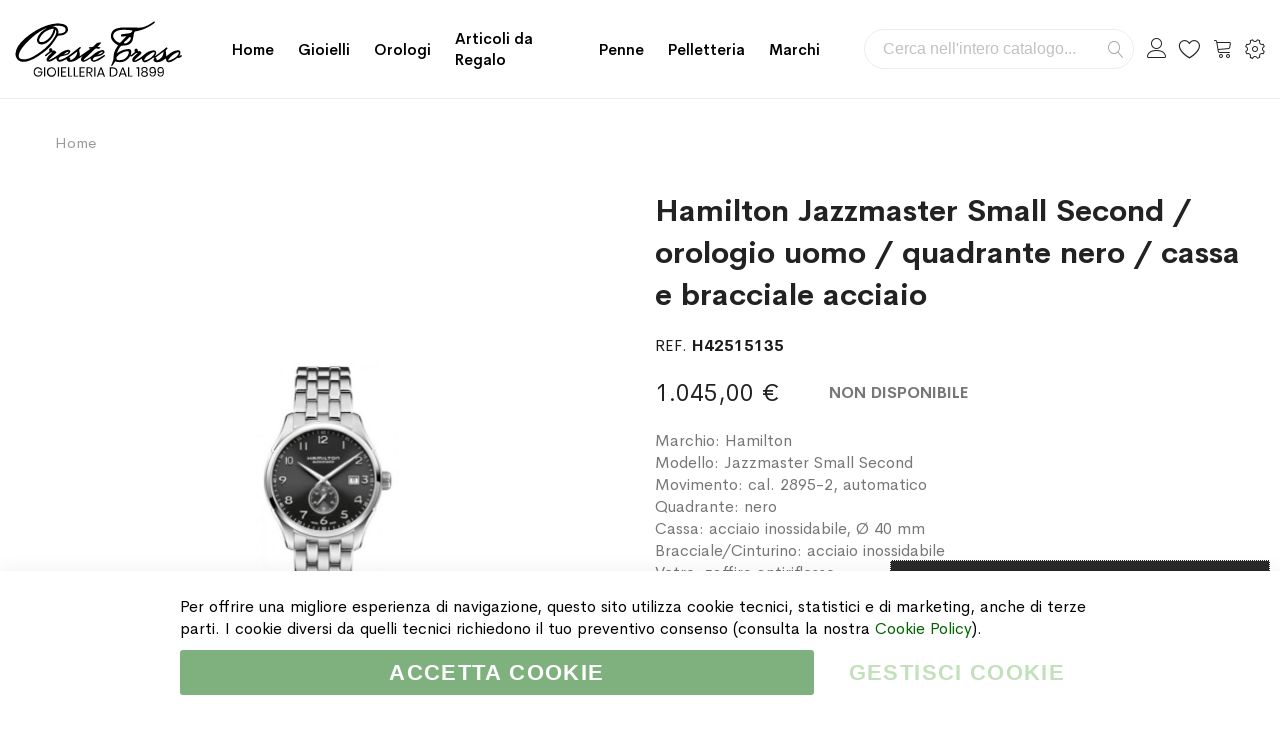

--- FILE ---
content_type: text/html; charset=UTF-8
request_url: https://www.orestetroso.it/jazzmaster-small-second-movimento-automatico-quadrante-nero-cassa-e-bracciale-in-acciaio-con-vetro-in-zaffiro-antiriflesso.html
body_size: 24404
content:
<!doctype html><html lang="it"><head prefix="og: http://ogp.me/ns# fb: http://ogp.me/ns/fb# product: http://ogp.me/ns/product#"><meta charset="utf-8"/><meta name="title" content="Hamilton Jazzmaster Small Second / orologio uomo / quadrante nero / cassa e bracciale acciaio"/><meta name="description" content="L’orologio Jazzmaster Small Second è dotato di un movimento meccanico a carica automatica, visibile attraverso il fondello trasparente. La cassa in acciaio inossidabile è alta 11 mm. Sul quadrante nero sono evidenti i numeri arabi argentati, le lancette d"/><meta name="robots" content="INDEX,FOLLOW"/><meta name="viewport" content="width=device-width, initial-scale=1, maximum-scale=1.0, user-scalable=no"/><meta name="format-detection" content="telephone=no"/><title>Hamilton Jazzmaster Small Second / orologio uomo / quadrante nero / cassa e bracciale acciaio</title><link rel="stylesheet" type="text/css" media="all" href="https://www.orestetroso.it/static/version1769813918/_cache/merged/eed8a066f7e7a3c4e271f22c2ec86eda.min.css" /><link rel="stylesheet" type="text/css" media="screen and (min-width: 768px)" href="https://www.orestetroso.it/static/version1769813918/frontend/Mgs/supro/it_IT/css/styles-l.min.css" /><link rel="stylesheet" type="text/css" media="print" href="https://www.orestetroso.it/static/version1769813918/frontend/Mgs/supro/it_IT/css/print.min.css" /><link rel="stylesheet" type="text/css" media="all" href="https://www.orestetroso.it/static/version1769813918/_cache/merged/7ecd15c32a322616cca69a4cf6057cb6.min.css" /><link rel="icon" sizes="32x32" href="https://www.orestetroso.it/static/version1769813918/frontend/Mgs/supro/it_IT/Magento_Theme/favicon.ico" /><link rel="icon" type="image/x-icon" href="https://www.orestetroso.it/static/version1769813918/frontend/Mgs/supro/it_IT/Magento_Theme/favicon.ico" /><link rel="shortcut icon" type="image/x-icon" href="https://www.orestetroso.it/static/version1769813918/frontend/Mgs/supro/it_IT/Magento_Theme/favicon.ico" /><link rel="canonical" href="https://www.orestetroso.it/jazzmaster-small-second-movimento-automatico-quadrante-nero-cassa-e-bracciale-in-acciaio-con-vetro-in-zaffiro-antiriflesso.html" /><noscript><img height="1" width="1" style="display:none" src="https://www.facebook.com/tr?id=260879397896958&ev=PageView&noscript=1" /></noscript><link rel="stylesheet" type="text/css" media="all" href="https://www.orestetroso.it/media/mgs/fbuilder/css/blocks.min.css" /><link rel="stylesheet" type="text/css" media="all" href="https://www.orestetroso.it/media/mgs/fbuilder/css/1/fbuilder_config.min.css" /><meta property="og:type" content="product" /><meta property="og:title" content="Hamilton&#x20;Jazzmaster&#x20;Small&#x20;Second&#x20;&#x2F;&#x20;orologio&#x20;uomo&#x20;&#x2F;&#x20;quadrante&#x20;nero&#x20;&#x2F;&#x20;cassa&#x20;e&#x20;bracciale&#x20;acciaio" /><meta property="og:image" content="https://www.orestetroso.it/media/catalog/product/cache/c5f6b1f317f409fec4a872168b16a33f/h/4/h42515135.jpg" /><meta property="og:description" content="Marchio&#x3A;&#x20;HamiltonModello&#x3A;&#x20;Jazzmaster&#x20;Small&#x20;SecondMovimento&#x3A;&#x20;cal.&#x20;2895-2,&#x20;automaticoQuadrante&#x3A;&#x20;neroCassa&#x3A;&#x20;acciaio&#x20;inossidabile,&#x20;&#xD8;&#x20;40&#x20;mmBracciale&#x2F;Cinturino&#x3A;&#x20;acciaio&#x20;inossidabileVetro&#x3A;&#x20;zaffiro&#x20;antiriflessoImpermeabilit&#xE0;&#x3A;&#x20;fino&#x20;a&#x20;5&#x20;barGaranzia&#x3A;&#x20;2&#x20;anni" /><meta property="og:url" content="https://www.orestetroso.it/jazzmaster-small-second-movimento-automatico-quadrante-nero-cassa-e-bracciale-in-acciaio-con-vetro-in-zaffiro-antiriflesso.html" /><meta property="product:price:amount" content="1045"/><meta property="product:price:currency" content="EUR"/></head><body data-container="body" data-mage-init='{"loaderAjax": {}, "loader": { "icon": "https://www.orestetroso.it/static/version1769813918/frontend/Mgs/supro/it_IT/images/loader-2.gif"}}' class="width1200 wide header_absolute catalog-product-view product-jazzmaster-small-second-movimento-automatico-quadrante-nero-cassa-e-bracciale-in-acciaio-con-vetro-in-zaffiro-antiriflesso page-layout-1column" id="html-body"> <noscript><iframe src="https://www.googletagmanager.com/ns.html?id=GTM-WJ2BLNN" height="0" width="0" style="display:none;visibility:hidden"></iframe></noscript><div class="ambanners ambanner-10" data-position="10" data-role="amasty-banner-container" ></div><div class="cookie-status-message" id="cookie-status"> The store will not work correctly in the case when cookies are disabled.</div><noscript><div class="message global noscript"><div class="content"><p> <strong>I JavaScript sembrano essere disabilitati nel tuo browser.</strong> <span> Per una migliore esperienza sul nostro sito, assicurati di attivare i javascript nel tuo browser. </span></p></div></div> </noscript> <!-- ko scope: 'gdpr-cookie-modal' --> <!--ko template: getTemplate()--><!-- /ko --> <!-- /ko --><style>.amgdprjs-bar-template {
            z-index: 15;
                    bottom: 0;
                }</style><div class="panel wrapper top-panel" style="display:none"><div class="panel header builder-panel"><div class="left-content"> <button class="action subscribe primary btn btn-default btn-panel-confirm" type="button" onclick="setLocation('https://www.orestetroso.it/mgsthemesetting/theme/customize/referrer/[base64]%2C%2C/')" style="margin-left:10px"><i class="fa fa-pencil"></i> <span>Customize</span></button></div><div class="right-content"><div data-role="switcher" class="admin__actions-switch pull-right"> <input type="checkbox" class="admin__actions-switch-checkbox" value="0" id="active-fbuilder" onclick="setLocation('https://www.orestetroso.it/fbuilder/index/active/referrer/[base64]%2C%2C/')"/> <label class="admin__actions-switch-label" for="active-fbuilder"> <span class="admin__actions-switch-text" data-text-on="Sì" data-text-off="No"></span> </label></div> <span class="builder-switcher-label pull-right">Active CMS Builder</span></div></div></div><div class="page-wrapper"><header class="page-header"><div class="header-area header1 search-visible minicart-slide myaccount-slide"><div class="middle-header"><div class="megamenu_action mobile"><button class="megamenu_action_mb" type="button"><span class="icon-menu"></span></button></div> <a class="logo" href="https://www.orestetroso.it/" title="Gioielleria Oreste Troso"> <img class="default-logo" src="https://www.orestetroso.it/static/version1769813918/frontend/Mgs/supro/it_IT/images/logo.svg" alt="Gioielleria Oreste Troso" width="170" height="70" /> </a><div class="horizontal-menu"> <button class="close-menu-site" id="close-menu-site"><span class="icon-cross2"></span></button><nav class="navigation mgs-megamenu--main" role="navigation"><ul class="nav nav-main nav-main-menu"><li class="mega-menu-item level0"> <a href="https://www.orestetroso.it/" class="level0"> Home </a></li><li class="level0 menu-4columns mega-menu-item mega-menu-fullwidth static-menu"> <a href="https://www.orestetroso.it/gioielli" class="level0"><span>Gioielli</span></a><span class="toggle-menu"><span class="icon-toggle"></span></span><ul class="dropdown-mega-menu"><li><div class="mega-menu-content"><div class="line"><div class="col-des-3"><ul class="sub-menu"><li class="level1"><a href="https://www.orestetroso.it/gioielli/oro/"> <span class="mega-menu-sub-title">Oro</span> </a> <span class="toggle-menu"><span class="icon-toggle"></span></span><ul class="sub-menu"><li class="level2"><a href="https://www.orestetroso.it/gioielli/oro/anelli/">Anelli</a></li><li class="level2"><a href="https://www.orestetroso.it/gioielli/oro/bracciali/">Bracciali</a></li><li class="level2"><a href="https://www.orestetroso.it/gioielli/oro/ciondoli/">Ciondoli</a></li><li class="level2"><a href="https://www.orestetroso.it/gioielli/oro/collane/">Collane</a></li><li class="level2"><a href="https://www.orestetroso.it/gioielli/oro/orecchini/">Orecchini</a></li><li class="level2"><a href="https://www.orestetroso.it/gioielli/oro/spille/">Spille</a></li></ul></li></ul></div><div class="col-des-3"><ul class="sub-menu"><li class="level1"><a href="https://www.orestetroso.it/gioielli/argento/"><span class="mega-menu-sub-title">Argento</span></a> <span class="toggle-menu"><span class="icon-toggle"></span></span><ul class="sub-menu"><li class="level2"><a href="https://www.orestetroso.it/gioielli/argento/anelli/">Anelli</a></li><li class="level2"><a href="https://www.orestetroso.it/gioielli/argento/bracciali/">Bracciali</a></li><li class="level2"><a href="https://www.orestetroso.it/gioielli/argento/ciondoli/">Ciondoli</a></li><li class="level2"><a href="https://www.orestetroso.it/gioielli/argento/collane/">Collane</a></li><li class="level2"><a href="https://www.orestetroso.it/gioielli/argento/gemelli/">Gemelli</a></li><li class="level2"><a href="https://www.orestetroso.it/gioielli/argento/fermasoldi/">Fermasoldi</a></li><li class="level2"><a href="https://www.orestetroso.it/gioielli/argento/orecchini/">Orecchini</a></li><li class="level2"><a href="https://www.orestetroso.it/gioielli/argento/portachiavi/">Portachiavi</a></li></ul></li></ul></div><div class="col-des-3"><ul class="sub-menu"><li class="level1"><a href="https://www.orestetroso.it/gioielli/acciaio/"><span class="mega-menu-sub-title">Acciaio</span></a> <span class="toggle-menu"><span class="icon-toggle"></span></span><ul class="sub-menu"><li class="level2"><a href="https://www.orestetroso.it/gioielli/acciaio/bracciali/">Bracciali</a></li><li class="level2"><a href="https://www.orestetroso.it/gioielli/acciaio/ciondoli/">Ciondoli</a></li><li class="level2"><a href="https://www.orestetroso.it/gioielli/acciaio/collane/">Collane</a></li><li class="level2"><a href="https://www.orestetroso.it/gioielli/acciaio/gemelli/">Gemelli</a></li><li class="level2"><a href="https://www.orestetroso.it/gioielli/acciaio/fermacravatta/">Fermacravatta</a></li><li class="level2"><a href="https://www.orestetroso.it/gioielli/acciaio/fermasoldi/">Fermasoldi</a></li></ul></li></ul></div><div class="col-des-3"><ul class="sub-menu"><li class="level1"><a href="#"><span class="mega-menu-sub-title">Best Sellers</span></a> <span class="toggle-menu"><span class="icon-toggle"></span></span><ul class="sub-menu"><li class="level2"><a href="https://www.orestetroso.it/marchi/chantecler">Chantecler</a></li><li class="level2"><a href="https://www.orestetroso.it/marchi/crivelli">Crivelli</a></li><li class="level2"><a href="https://www.orestetroso.it/marchi/dodo">DoDo</a></li><li class="level2"><a href="https://www.orestetroso.it/marchi/raspini?cat=146">Giovanni Raspini</a></li><li class="level2"><a href="https://www.orestetroso.it/marchi/gucci?cat=146">Gucci</a></li><li class="level2"><a href="https://www.orestetroso.it/marchi/marco-bicego">Marco Bicego</a></li><li class="level2"><a href="https://www.orestetroso.it/marchi/pomellato">Pomellato</a></li></ul></li></ul></div></div></div></li></ul></li><li class="level0 menu-4columns mega-menu-item mega-menu-fullwidth static-menu"> <a href="https://www.orestetroso.it/orologi" class="level0"><span>Orologi</span></a><span class="toggle-menu"><span class="icon-toggle"></span></span><ul class="dropdown-mega-menu"><li><div class="mega-menu-content"><div class="line"><div class="col-des-12"><ul class="sub-menu"><li class="level1"><a href="https://www.orestetroso.it/orologi/"> <span class="mega-menu-sub-title">Marchi</span> </a> <span class="toggle-menu hidden-lg"> <span class="icon-toggle"></span> </span><ul class="sub-menu"><li><div class="line"><div class="col-des-6 col-mb-12"><ul class="sub-menu"><li><a href="https://www.orestetroso.it/orologi/baume-et-mercier/">Baume & Mercier</a></li><li><a href="https://www.orestetroso.it/orologi/breitling/">Breitling</a></li><li><a href="https://www.orestetroso.it/orologi/calvin-klein/">Calvin Klein</a></li><li><a href="https://www.orestetroso.it/orologi/casio/">Casio</a></li><li><a href="https://www.orestetroso.it/orologi/girard-perregaux/">Girard Perregaux</a></li><li><a href="https://www.orestetroso.it/orologi/gucci/">Gucci</a></li><li><a href="https://www.orestetroso.it/orologi/hamilton/">Hamilton</a></li><li><a href="https://www.orestetroso.it/orologi/locman/">Locman</a></li></ul></div><div class="col-des-6 col-mb-12"><ul class="sub-menu"><li><a href="https://www.orestetroso.it/orologi/longines/">Longines</a></li><li><a href="https://www.orestetroso.it/orologi/montblanc/">Montblanc</a></li><li><a href="https://www.orestetroso.it/orologi/omega/">Omega</a></li><li><a href="https://www.orestetroso.it/orologi/swatch/">Swatch</a></li><li><a href="https://www.orestetroso.it/orologi/tissot/">Tissot</a></li><li><a href="https://www.orestetroso.it/orologi/vacheron-constantin/">Vacheron Constantin</a></li><li><a href="https://www.orestetroso.it/orologi/zenith/">Zenith</a></li><li><a href="https://www.orestetroso.it/orologi/">Tutti gli Orologi</a></li></ul></div></div></li></ul></li></ul></div></div></div></li></ul></li><li class="level0 menu-4columns mega-menu-item mega-menu-fullwidth static-menu"> <a href="https://www.orestetroso.it/articoli-da-regalo" class="level0"><span>Articoli da Regalo</span></a><span class="toggle-menu"><span class="icon-toggle"></span></span><ul class="dropdown-mega-menu"><li><div class="mega-menu-content"><div class="line"><div class="col-des-3"><ul class="sub-menu"><li class="level1"><a href="https://www.orestetroso.it/articoli-da-regalo/oggettistica/"> <span class="mega-menu-sub-title">Oggettistica</span> </a> <span class="toggle-menu"><span class="icon-toggle"></span></span><ul class="sub-menu"><li class="level2"><a href="https://www.orestetroso.it/articoli-da-regalo/oggettistica/alluminio/">Alluminio</a></li><li class="level2"><a href="https://www.orestetroso.it/articoli-da-regalo/oggettistica/argenteria/">Argenteria</a></li><li class="level2"><a href="https://www.orestetroso.it/articoli-da-regalo/oggettistica/cristalli-e-vetro/">Cristalli e Vetro</a></li><li class="level2"><a href="https://www.orestetroso.it/articoli-da-regalo/oggettistica/polimeri/">Polimeri</a></li><li class="level2"><a href="https://www.orestetroso.it/articoli-da-regalo/oggettistica/porcellane/">Porcellane</a></li><li class="level2"><a href="https://www.orestetroso.it/articoli-da-regalo/oggettistica/altri-materiali/">Altri Materiali</a></li></ul></li></ul></div><div class="col-des-3"><ul class="sub-menu"><li class="level1"><a href="https://www.orestetroso.it/articoli-da-regalo/tavola/"><span class="mega-menu-sub-title">Tavola</span></a> <span class="toggle-menu"><span class="icon-toggle"></span></span><ul class="sub-menu"><li class="level2"><a href="https://www.orestetroso.it/articoli-da-regalo/tavola/acciaio/">Acciaio</a></li><li class="level2"><a href="https://www.orestetroso.it/articoli-da-regalo/tavola/argenteria/">Argenteria</a></li><li class="level2"><a href="https://www.orestetroso.it/articoli-da-regalo/tavola/cristalli-e-vetro/">Cristalli e Vetro</a></li><li class="level2"><a href="https://www.orestetroso.it/articoli-da-regalo/tavola/polimeri/">Polimeri</a></li><li class="level2"><a href="https://www.orestetroso.it/articoli-da-regalo/tavola/porcellane/">Porcellane</a></li><li class="level2"><a href="https://www.orestetroso.it/articoli-da-regalo/tavola/silver-plated/">Silver Plated</a></li></ul></li></ul></div><div class="col-des-3"><ul class="sub-menu"><li class="level1"><a href="https://www.orestetroso.it/articoli-da-regalo/illuminazione/"><span class="mega-menu-sub-title">Illuminazione</span></a> <span class="toggle-menu"><span class="icon-toggle"></span></span><ul class="sub-menu"><li class="level2"><a href="https://www.orestetroso.it/articoli-da-regalo/illuminazione/lampada-da-tavolo/">Lampade da Tavolo</a></li><li class="level2"><a href="https://www.orestetroso.it/articoli-da-regalo/illuminazione/lampada-da-terra/">Lampade da Terra</a></li></ul></li></ul><ul class="sub-menu"><li class="level1"><a href="javascript:void(0);"><span class="mega-menu-sub-title">Articoli per Fumatori</span></a> <span class="toggle-menu"><span class="icon-toggle"></span></span><ul class="sub-menu"><li class="level2"><a href="https://www.orestetroso.it/penne-e-accendini/accendini/">Accendini</a></li><li class="level2"><a href="https://www.orestetroso.it/penne-e-accendini/tagliasigari/">Tagliasigari</a></li></ul></li></ul><ul class="sub-menu"><li class="level1"><a href="https://www.orestetroso.it/articoli-da-regalo/diffusori-profumi/"><span class="mega-menu-sub-title">Diffusori e Profumi</span></a></li></ul></div><div class="col-des-3"><ul class="sub-menu"><li class="level1"><a href="https://www.orestetroso.it/articoli-da-regalo/speciale-natale/"><span class="mega-menu-sub-title">Speciale Natale</span></a> <span class="toggle-menu"><span class="icon-toggle"></span></span><ul class="sub-menu"><li class="level2"><a href="https://www.orestetroso.it/articoli-da-regalo/speciale-natale/baccarat/">Baccarat</a></li><li class="level2"><a href="https://www.orestetroso.it/articoli-da-regalo/speciale-natale/lladro/">Lladrò</a></li><li class="level2"><a href="https://www.orestetroso.it/articoli-da-regalo/speciale-natale/royal-copenhagen/">Royal Copenhagen</a></li><li class="level2"><a href="https://www.orestetroso.it/articoli-da-regalo/speciale-natale/villeroy-boch/">Villeroy & Boch</a></li></ul></li></ul><ul class="sub-menu"><li class="level1"><a href="https://www.orestetroso.it/articoli-da-regalo/promozioni/"><span class="mega-menu-sub-title">Promozioni</span></a></li></ul></div></div></div></li></ul></li><li class="level0 menu-4columns mega-menu-item mega-menu-fullwidth static-menu"> <a href="https://www.orestetroso.it/penne-e-accendini/penne" class="level0"><span>Penne</span></a><span class="toggle-menu"><span class="icon-toggle"></span></span><ul class="dropdown-mega-menu"><li><div class="mega-menu-content"><div class="line"><div class="col-des-3"><ul class="sub-menu"><li class="level1"><a href="javascript:void(0);"><span class="mega-menu-sub-title">Penne a Sfera</span></a> <span class="toggle-menu"><span class="icon-toggle"></span></span><ul class="sub-menu"><li class="level2"><a href="https://www.orestetroso.it/penne-e-accendini/penne/dupont/sfera">S.T. Dupont</a></li><li class="level2"><a href="https://www.orestetroso.it/penne-e-accendini/penne/montblanc/sfera">Montblanc</a></li></ul></li></ul></div><div class="col-des-3"><ul class="sub-menu"><li class="level1"><a href="javascript:void(0);"><span class="mega-menu-sub-title">Penne Roller e Fineliner</span></a> <span class="toggle-menu"><span class="icon-toggle"></span></span><ul class="sub-menu"><li class="level2"><a href="https://www.orestetroso.it/penne-e-accendini/penne/dupont/roller">S.T. Dupont</a></li><li class="level2"><a href="https://www.orestetroso.it/penne-e-accendini/penne/montblanc/roller">Montblanc</a></li></ul></li></ul></div><div class="col-des-3"><ul class="sub-menu"><li class="level1"><a href="javascript:void(0);"><span class="mega-menu-sub-title">Penne Stilografiche</span></a> <span class="toggle-menu"><span class="icon-toggle"></span></span><ul class="sub-menu"><li class="level2"><a href="https://www.orestetroso.it/penne-e-accendini/penne/dupont/stilografiche">S.T. Dupont</a></li><li class="level2"><a href="https://www.orestetroso.it/penne-e-accendini/penne/montblanc/stilografiche">Montblanc</a></li></ul></li></ul></div><div class="col-des-3"><ul class="sub-menu"><li class="level1"><a href="javascript:void(0);"><span class="mega-menu-sub-title">Set da Collezione</span></a> <span class="toggle-menu"><span class="icon-toggle"></span></span><ul class="sub-menu"><li class="level2"><a href="https://www.orestetroso.it/penne-e-accendini/penne/montblanc/set-da-collezione">Montblanc</a></li></ul></li></ul></div></div></div></li></ul></li><li class="level0 menu-4columns mega-menu-item mega-menu-fullwidth static-menu"> <a href="https://www.orestetroso.it/pelletteria" class="level0"><span>Pelletteria</span></a><span class="toggle-menu"><span class="icon-toggle"></span></span><ul class="dropdown-mega-menu"><li><div class="mega-menu-content"><div class="line"><div class="col-des-3"><ul class="sub-menu"><li class="level1"><a href="https://www.orestetroso.it/pelletteria/borse/"><span class="mega-menu-sub-title">Borse e Zaini</span></a></li></ul><div> <a href="https://www.orestetroso.it/pelletteria/borse/montblanc"> <img src="https://www.orestetroso.it/pub/media/wysiwyg/orestetroso/menu_img_borse.jpg" alt="Borse in pelle Montblanc" /> </a></div></div><div class="col-des-3"><ul class="sub-menu"><li class="level1"><a href="https://www.orestetroso.it/pelletteria/cinture/"><span class="mega-menu-sub-title">Cinture</span></a></li></ul><div> <a href="https://www.orestetroso.it/pelletteria/cinture/montblanc"> <img src="https://www.orestetroso.it/pub/media/wysiwyg/orestetroso/menu_img_cinture.jpg" alt="Cinture in pelle Montblanc" /> </a></div></div><div class="col-des-3"><ul class="sub-menu"><li class="level1"><a href="https://www.orestetroso.it/pelletteria/portafogli/"><span class="mega-menu-sub-title">Portafogli</span></a> <span class="toggle-menu"><span class="icon-toggle"></span></span><ul class="sub-menu"><li class="level2"><a href="https://www.orestetroso.it/pelletteria/portafogli/giovanni-raspini/">Giovanni Raspini</a></li><li class="level2"><a href="https://www.orestetroso.it/pelletteria/portafogli/montblanc/">Montblanc</a></li></ul></li></ul></div><div class="col-des-3"><ul class="sub-menu"><li class="level1"><a href="https://www.orestetroso.it/pelletteria/accessori/"><span class="mega-menu-sub-title">Accessori</span></a> <span class="toggle-menu"><span class="icon-toggle"></span></span><ul class="sub-menu"><li class="level2"><a href="https://www.orestetroso.it/pelletteria/accessori/giovanni-raspini/">Giovanni Raspini</a></li><li class="level2"><a href="https://www.orestetroso.it/pelletteria/accessori/montblanc/">Montblanc</a></li></ul></li></ul></div></div></div></li></ul></li><li class="level0 menu-1columns static-menu"> <a href="https://www.orestetroso.it/marchi" class="level0"><span>Marchi</span></a></li></ul></nav></div><div class="right-content"><div class="block block-search"><div class="block block-title"><strong>Cerca</strong></div><div class="block block-content"><form class="form minisearch" id="search_mini_form" action="https://www.orestetroso.it/catalogsearch/result/" method="get"><div class="field search"> <label class="label" for="search" data-role="minisearch-label"> <span>Cerca</span> </label><div class="control"> <input id="search" type="text" name="q" value="" placeholder="Cerca nell'intero catalogo..." class="input-text" maxlength="128" role="combobox" aria-haspopup="false" aria-autocomplete="both" aria-expanded="false" autocomplete="off" data-block="autocomplete-form"/><div id="search_autocomplete" class="search-autocomplete"></div></div></div><div class="actions"> <button type="submit" title="Cerca" class="action search"> <span>Cerca</span> </button></div></form></div></div><div class="header-top-links"><div class="actions"> <span class="action top-links theme-header-icon"></span></div><div class="login-form"> <button class="close-myaccount" id="close-myaccount"><span class="icon-cross2"></span></button><div class="block block-customer-login"><div class="block-title"> <strong id="block-customer-login-heading" role="heading" aria-level="2">Login al tuo Account</strong></div><div class="block-content" aria-labelledby="block-customer-login-heading"><form class="form form-login" action="https://www.orestetroso.it/customer/account/loginPost/" method="post" id="login-form-had" data-mage-init='{"validation":{}}'> <input name="form_key" type="hidden" value="RtWb54aZimuDiLr9" /><div class="fieldset login" data-hasrequired="* Campi obbligatori"><div class="field email required"><div class="control"> <input placeholder="Email" name="login[username]" value="" autocomplete="off" id="email-had" type="email" class="input-text" title="Email" data-validate="{required:true, 'validate-email':true}"></div></div><div class="field password required"><div class="control"> <input placeholder="Password" name="login[password]" type="password" autocomplete="off" class="input-text" id="pass-had" title="Password" data-validate="{required:true}"> <a class="action remind" href="https://www.orestetroso.it/customer/account/forgotpassword/"><span>Forgot?</span></a></div></div><div class="actions-toolbar"><div class="primary"> <button type="submit" class="action login btn btn-dark btn-full" name="send" id="send2-had"><span>Accedi</span></button></div><div class="secondary"> <a class="action create primary" href="https://www.orestetroso.it/customer/account/create/"><span>Crea un account</span></a></div></div></div></form></div></div></div></div><div class="top-wishlist"> <a data-bind="scope: 'wishlist'" href="https://www.orestetroso.it/guestwishlist/"> <span class="wishlist-icon icon-heart theme-header-icon"></span> <!-- ko if: wishlist().counter --> <span data-bind="text: wishlist().counter" class="counter qty"></span> <!-- /ko --> </a><div class="block block-wishlist" data-bind="scope: 'wishlist'"> <button id="close-wishlist-site" class="close-wishlist-site"><span class="icon-cross2"></span></button> <!-- ko if: wishlist().counter --><div class="block-content"><ol class="product-items no-display" id="wishlist-sidebar" data-bind="foreach: wishlist().items, css: {'no-display': null}"><li class="product-item"><div class="product-item-info"> <a class="product-item-photo" data-bind="attr: { href: product_url, title: product_name }"> <!-- ko template: {name: $data.image.template, data: $data.image} --><!-- /ko --> </a><div class="product-item-details"> <strong class="product-item-name"> <a data-bind="attr: { href: product_url }" class="product-item-link"> <span data-bind="text: product_name"></span> </a> </strong><div data-bind="html: product_price"></div><div class="product-item-actions"> <!-- ko if: product_is_saleable_and_visible --><div class="actions-primary"> <!-- ko if: product_has_required_options --> <a href="#" data-bind="attr: {'data-post': add_to_cart_params}" class="action tocart primary btn-xs"><span>Aggiungi al Carrello</span></a> <!-- /ko --> <!-- ko ifnot: product_has_required_options --> <button type="button" class="action tocart primary btn-xs" data-bind="attr: {'data-post': add_to_cart_params}"><span>Aggiungi al Carrello</span></button> <!-- /ko --></div> <!-- /ko --><div class="actions-secondary"> <a href="#" data-bind="attr: {'data-post': delete_item_params}" title="Rimuovi questo articolo" class="btn-remove action delete"> <span>Rimuovi questo articolo</span> </a></div></div></div></div></li></ol><div class="actions-toolbar no-display" data-bind="css: {'no-display': null}"><div class="primary"> <a class="action btn btn-dark btn-full details" href="https://www.orestetroso.it/guestwishlist/" title="View All Wish List"><span>View All Wish List</span></a></div></div></div> <!-- /ko --> <!-- ko ifnot: wishlist().counter --><div class="block-content empty"><div class="empty">Non ci sono articoli nella lista desideri.</div></div> <!-- /ko --></div></div><div data-block="minicart" class="minicart-wrapper"> <a class="action showcart theme-header-icon" href="https://www.orestetroso.it/checkout/cart/" data-bind="scope: 'minicart_content'"> <span class="text">Carrello</span> <span class="counter qty empty" data-bind="css: { empty: !!getCartParam('summary_count') == false }, blockLoader: isLoading"> <span class="counter-number"><!-- ko text: getCartParam('summary_count') --><!-- /ko --></span> <span class="counter-label"> <!-- ko if: getCartParam('summary_count') --> <!-- ko text: getCartParam('summary_count') --><!-- /ko --> <!-- ko i18n: 'items' --><!-- /ko --> <!-- /ko --> </span> </span> </a><div class="block block-minicart empty" data-role="dropdownDialog" data-mage-init='{"dropdownDialog":{ "appendTo":"[data-block=minicart]", "triggerTarget":".showcart", "timeout": "2000", "closeOnMouseLeave": false, "closeOnEscape": true, "triggerClass":"active", "parentClass":"active", "buttons":[]}}'><div id="minicart-content-wrapper" data-bind="scope: 'minicart_content'"> <!-- ko template: getTemplate() --><!-- /ko --></div></div></div><div class="setting-site"><div class="actions"> <button class="action setting" type="button"><span class="icon-setting-web theme-header-icon"></span></button></div><div class="setting-site-content"><div class="ct"><div class="actions-close"> <button id="close-setting-site"><span class="icon-cross2"></span></button></div><div class="customer-web-config"></div><div data-content-type="html" data-appearance="default" data-element="main" data-decoded="true"><div class="contact-info"><h4 class="widget-title">Contatti</h4><div class="textwidget custom-html-widget"> <address> Gioielleria Oreste Troso<br/> Piazza S. Oronzo, 7<br/> 73100 Lecce (LE)<br/> Italia </address> <a class="display-block" href="tel:+390832243811"><span class="footer-icon icon-phone"> </span> +39 0832 243811</a> <a class="display-block" href="mailto:info@orestetroso.it"><span class="footer-icon icon-envelope"> </span> info@orestetroso.it</a></div></div></div><div data-content-type="html" data-appearance="default" data-element="main" data-decoded="true"><div class="social-info"><h4 class="widget-title">Social Media</h4><div class="textwidget custom-html-widget"><ul class="social-links"><li><a href="https://www.facebook.com/OresteTroso/" target="_blank"><i class="icofont-facebook"></i></a></li><li><a href="https://www.instagram.com/orestetroso/" target="_blank"><i class="icofont-instagram"></i></a></li><li><a href="https://api.whatsapp.com/send?phone=390832243811" target="_blank"> <i class="icofont-whatsapp"></i></a></li><li><a href="https://www.linkedin.com/company/orestetroso/" target="_blank"><i class="icofont-linkedin"></i></a></li><li><a href="https://goo.gl/maps/CanEHg9kAN62" target="_blank"><i class="icofont-google-map"></i></a></li></ul> <br/><div class="trustpilot-widget" data-locale="it-IT" data-template-id="5419b6a8b0d04a076446a9ad" data-businessunit-id="5b2ec075d5597d0001ad49a0" data-style-height="auto" data-style-width="100%" data-theme="light" data-style-alignment="center"> <a href="https://it.trustpilot.com/review/www.orestetroso.it" target="_blank" rel="noopener">Trustpilot</a></div></div></div></div></div></div></div><div class="megamenu_action tablet"><button class="megamenu_action_mb" type="button"><span class="icon-menu"></span></button></div></div></div><div class="mgs-instant-search-dropdown" data-bind="scope: 'instant_search_form'"> <!-- ko template: getTemplate() --><!-- /ko --></div></div><div id="js_mobile_tabs" class="header-mobile-tabs--bottom"><ul><li> <button class="action-mb-tabs" id="back-home-action" type="button"> <span class="icon-building"></span> </button></li><li> <button class="action-mb-tabs" id="my-account-action" type="button"> <span class="icon-my-account"></span> </button></li><li> <button class="action-mb-tabs" data-bind="scope: 'wishlist'" id="wishlist-link-action" type="button"> <span class="icon-wishlist"></span> <!-- ko if: wishlist().counter --> <span data-bind="text: wishlist().counter" class="counter qty"></span> <!-- /ko --> </button></li><li> <button class="action-mb-tabs" data-bind="scope: 'minicart_content'" id="cart-top-action" type="button"> <span class="icon-cart-top"></span> <span class="counter qty empty" data-bind="css: { empty: !!getCartParam('summary_count') == false }, blockLoader: isLoading"> <span class="counter-number"><!-- ko text: getCartParam('summary_count') --><!-- /ko --></span> </span> </button></li><li> <button id="setting-web-action" type="button"> <span class="icon-setting-web"></span> </button></li></ul></div></header><div class="breadcrumbs"><div class="container"><ul class="items"><li class="item 0"> <a href="https://www.orestetroso.it/" title="Vai alla Home Page">Home</a></li><li class="item 1"> Hamilton Jazzmaster Small Second / orologio uomo / quadrante nero / cassa e bracciale acciaio</li></ul></div></div><main id="maincontent" class="page-main"><a id="contentarea" tabindex="-1"></a><div class="page messages"><div data-placeholder="messages"></div><div data-bind="scope: 'messages'"><div data-bind="visible: isVisible(), click: RemoveMessage"><div role="alert" data-bind="foreach: { data: cookieMessages, as: 'message' }" class="messages"><div data-bind="attr: { class: 'bounceInRight animated message-' + message.type + ' ' + message.type + ' message', 'data-ui-id': 'message-' + message.type }"><div class="text" data-bind="html: message.text"></div><div class="close" style="display: none;" data-bind="visible: true"></div></div></div><div role="alert" data-bind="foreach: { data: messages().messages, as: 'message' }" class="messages"><div data-bind="attr: { class: 'bounceInRight animated message-' + message.type + ' ' + message.type + ' message', 'data-ui-id': 'message-' + message.type }"><div class="text" data-bind="html: message.text"></div><div class="close" style="display: none;" data-bind="visible: true"></div></div></div></div></div></div><div class="columns"><div class="column main"><div class="product_wp_146"><div class="product-info-clearfix"><div class="product media"><a id="gallery-prev-area" tabindex="-1"></a><div class="action-skip-wrapper"><a class="action skip gallery-next-area" href="#gallery-next-area"> <span> Vai alla fine della galleria di immagini </span> </a></div><div class="action-skip-wrapper"><a class="action skip gallery-prev-area" href="#gallery-prev-area"> <span> Vai all&#039;inizio della galleria di immagini </span> </a></div><a id="gallery-next-area" tabindex="-1"></a><div class="product-thumbnail"><div id="owl-carousel-gallery" class="owl-carousel gallery-horizontal"><div class="product item-image imgzoom" data-zoom="https://www.orestetroso.it/media/catalog/product/cache/22fb50ae7c6a2fdd71ca74165595982b/h/4/h42515135.jpg"> <a class="lb" href="https://www.orestetroso.it/media/catalog/product/cache/22fb50ae7c6a2fdd71ca74165595982b/h/4/h42515135.jpg" data-pswp-width="1200" data-pswp-height="1200"> <img class="img-fluid" src="https://www.orestetroso.it/media/catalog/product/cache/22fb50ae7c6a2fdd71ca74165595982b/h/4/h42515135.jpg" alt="H42515135 "/> </a></div></div></div></div><div class="product-info-main"><div class="layout_type1 page-title-wrapper product " style=""><h1 class="page-title " > <span class="base" data-ui-id="page-title-wrapper" itemprop="name">Hamilton Jazzmaster Small Second / orologio uomo / quadrante nero / cassa e bracciale acciaio</span><div class="status-order-account"></div></h1></div><div class="product attribute sku"> <strong class="type">REF.</strong><div class="value" itemprop="sku">H42515135</div></div><div class="product-info-price"><div class="price-box price-final_price" data-role="priceBox" data-product-id="146" data-price-box="product-id-146"><span class="price-container price-final_price&#x20;tax&#x20;weee" itemprop="offers" itemscope itemtype="http://schema.org/Offer"> <span id="product-price-146" data-price-amount="1045" data-price-type="finalPrice" class="price-wrapper " ><span class="price">1.045,00 €</span></span><meta itemprop="price" content="1045" /><meta itemprop="priceCurrency" content="EUR" /> </span></div><div class="stock unavailable" title="Disponibilita&#x27;"> <span>Non Disponibile</span></div></div><div class="product attribute overview"><div class="value" itemprop="description">Marchio: Hamilton<br/>Modello: Jazzmaster Small Second<br/>Movimento: cal. 2895-2, automatico<br/>Quadrante: nero<br/>Cassa: acciaio inossidabile, Ø 40 mm<br/>Bracciale/Cinturino: acciaio inossidabile<br/>Vetro: zaffiro antiriflesso<br/>Impermeabilità: fino a 5 bar<br/>Garanzia: 2 anni<br/></div></div><div class="product alert stock"> <a href="https://www.orestetroso.it/productalert/add/stock/product_id/146/uenc/[base64]%2C%2C/" title="Avvisami quando questo prodotto è disponibile" class="action alert"> Avvisami quando questo prodotto è disponibile </a></div><style>.mpstorepickup-available-store-info {
            width: 78%;
        }

        .mpstorepickup-pcs {
            right: 0;
            font-weight: 600;
            position: absolute;
            width: 20%;
            padding-right: 12px;
        }

        .mpstorepickup-available {
            display: inline-flex;
            width: 100%;
            margin-bottom: 20px
        }
        .mpstorepickup-available-content .pickup-checkbox {
            margin-top: -20px;
        }
        /*.mpstorepickup-pcs.not-is-simple{*/
        /*    display: none;*/
        /*}*/
        .mpstorepickup-pcs .count:after{
            content:' pcs.'
        }
        #mpstorepickup-available-popup .store-pickup {
            margin-bottom: 14px;
        }</style><style>.mpstorepickup-available-content .pickup-checkbox {
        cursor: pointer;
    }
    .mfp-wrap {
        position: fixed;
        overflow: auto;
    }</style><div class="product-add-form"><form action="https://www.orestetroso.it/checkout/cart/add/uenc/[base64]%2C%2C/product/146/" method="post" id="product_addtocart_form"> <input type="hidden" name="product" value="146" /> <input type="hidden" name="selected_configurable_option" value="" /> <input type="hidden" name="related_product" id="related-products-field" value="" /> <input name="form_key" type="hidden" value="RtWb54aZimuDiLr9" /><div class="ambanners ambanner-7" data-position="7" data-role="amasty-banner-container" ></div></form></div><div class="product-brand-logo"><div class="message brand"><div class="text"> <span>CONFEZIONE E GARANZIA UFFICIALI</span></div><div class="brand-logo"> <a href="https://www.orestetroso.it/marchi/hamilton"> <img src="https://www.orestetroso.it/media/mageplaza/brand/hamilton.png" title="Hamilton" alt="Hamilton"> </a></div></div></div><div class='estimatedDeliveryDate message success'></div><div class="product-free-shipping-block"><div class="message free-shipping"><div>SPEDIZIONE EXPRESS GRATIS</div></div></div><p class="text-center" style="margin-bottom: 10px"><small>oppure</small></p><div class="product-free-pickup-block"><div class="message free-pickup"><div>RITIRO IN SHOWROOM A LECCE</div></div></div><div class="product-free-shipping-block"><div class="message free-shipping" style="color: #a0a0a0; border-color: #a0a0a0"><div>30 GIORNI PER IL RESO <sup style="color: #F68872; top: -0.75em; font-size: 50%">NEW</sup></div></div></div><div data-content-type="html" data-appearance="default" data-element="main" data-decoded="true"><div class="margin-top25 extra-link"><div class="trustpilot-widget" data-locale="it-IT" data-template-id="5419b6a8b0d04a076446a9ad" data-businessunit-id="5b2ec075d5597d0001ad49a0" data-style-height="48px" data-style-width="100%" data-theme="light" data-style-alignment="center"> <a href="https://it.trustpilot.com/review/www.orestetroso.it" target="_blank" rel="noopener">Trustpilot</a></div></div></div></div></div></div><div class="ambanners ambanner-3" data-position="3" data-role="amasty-banner-container" ></div><div class="product info detailed"><div class="product data items" data-mage-init='{"tabs":{"openedState":"active"}}'><div class="data item title" aria-labeledby="tab-label-attributedescription-title" data-role="collapsible" id="tab-label-attributedescription"> <a class="data switch" tabindex="-1" data-toggle="switch" href="#attributedescription" id="tab-label-attributedescription-title"> Dettagli </a></div><div class="data item content" id="attributedescription" data-role="content"><div class="product attibute description"><div class="value">L’orologio Jazzmaster Small Second è dotato di un movimento meccanico a carica automatica, visibile attraverso il fondello trasparente. La cassa in acciaio inossidabile è alta 11 mm. Sul quadrante nero sono evidenti i numeri arabi argentati, le lancette dei minuti e delle ore argentate, il contatore dei secondi a ore 6 e il datario a ore 3.</div></div></div><div class="data item title" aria-labeledby="tab-label-additional-title" data-role="collapsible" id="tab-label-additional"> <a class="data switch" tabindex="-1" data-toggle="switch" href="#additional" id="tab-label-additional-title"> Maggiori Informazioni </a></div><div class="data item content" id="additional" data-role="content"><div class="additional-attributes-wrapper table-wrapper"><table class="data table additional-attributes" id="product-attribute-specs-table"><caption class="table-caption">Maggiori Informazioni</caption><tbody><tr><th class="col label" scope="row">Genere</th><td class="col data" data-th="Genere">Uomo</td></tr><tr><th class="col label" scope="row">Movimento</th><td class="col data" data-th="Movimento">Automatico</td></tr><tr><th class="col label" scope="row">Cassa</th><td class="col data" data-th="Cassa">Acciaio</td></tr><tr><th class="col label" scope="row">Quadrante</th><td class="col data" data-th="Quadrante">Analogico</td></tr><tr><th class="col label" scope="row">Colore Quadrante</th><td class="col data" data-th="Colore&#x20;Quadrante">Nero</td></tr><tr><th class="col label" scope="row">Cinturino / Bracciale</th><td class="col data" data-th="Cinturino&#x20;&#x2F;&#x20;Bracciale">Acciaio</td></tr><tr><th class="col label" scope="row">Impermeabilità</th><td class="col data" data-th="Impermeabilit&#xE0;">5 bar</td></tr></tbody></table></div></div></div></div><div data-content-type="html" data-appearance="default" data-element="main" data-decoded="true"><div class="row motivi-per-acquistare"><div class="line"><div class="col-des-3 col-tb-6 col-mb-6"> <span>&#xe777;</span><p>PERSONAL SHOPPER <br class="desktop-only"/>A TE DEDICATO</p></div><div class="col-des-3 col-tb-6 col-mb-6"> <span>&#xe75b;</span><p>3 RATE, 0 INTERESSI <br class="desktop-only"/>CON PAYPAL</p></div><div class="col-des-3 col-tb-6 col-mb-6"> <span>&#xe857;</span><p>SPEDIZIONE GRATUITA <br class="desktop-only"/>SOPRA I 130 €</p></div><div class="col-des-3 col-tb-6 col-mb-6"> <span>&#xe7ff;</span><p>CONFEZIONE REGALO <br class="desktop-only"/>OMAGGIO</p></div></div></div></div><div data-content-type="html" data-appearance="default" data-element="main" data-decoded="true"><div id="hr-recom-k6914a6416feb9925f93625a6"></div><div id="hr-recom-k6914a62169d9f3e296b1c09b"></div></div><input name="form_key" type="hidden" value="RtWb54aZimuDiLr9" /><div id="authenticationPopup" data-bind="scope:'authenticationPopup', style: {display: 'none'}"> <!-- ko template: getTemplate() --><!-- /ko --></div><div class="ambanners ambanner-6" data-position="6" data-role="amasty-banner-container" ></div></div></div></main><div class="page-bottom"><div class="content"></div></div><input id="glr_layout" type="hidden" name="glr_layout" value="5"> <input id="zoom_image" type="hidden" name="zoom_image" value="0"> <input id="lbox_image" type="hidden" name="lbox_image" value="1"> <input id="zoom_mobile" type="hidden" name="zoom_mobile" value="0"> <input id="view_type" type="hidden" name="view_type" value=""> <input id="rtl_theme" type="hidden" name="rtl_theme" value="false"><footer class="page-footer"><div class="footer content"><div class="footer1"><div class="middle-footer"><div class="frame"><div class="line"><div class="footer-block col-des-4 col-tb-6 col-mb-12 col-mb-auto mg-bottom"><div data-content-type="html" data-appearance="default" data-element="main" data-decoded="true"><div class="mg-bottom-25"><a href="https://www.orestetroso.it/ title="Gioielleria Oreste Troso"><img src="https://www.orestetroso.it/media//logo/default/logo.svg" alt="Gioielleria Oreste Troso" width="50%" /></a></div><ul class="list-icon"><li><span class="footer-icon icon-google-map"> </span>Piazza S. Oronzo, 7 <br />73100 Lecce (LE) <br />Italia</li><li><span class="footer-icon icon-phone"> </span> <a href="tel:+390832243811">+39 0832 243811</a></li></ul></div></div><div class="footer-block acc-block col-des-3 col-tb-6 col-mb-12 col-mb-auto"><div data-content-type="html" data-appearance="default" data-element="main" data-decoded="true"><h4 class="footer-title">INFORMAZIONI</h4><ul class="list-links"><li><a href="https://www.orestetroso.it/chi-siamo"><span>Chi Siamo</span></a></li><li><a href="https://www.orestetroso.it/dove-siamo"><span>Dove Siamo</span></a></li><li><a href="https://www.orestetroso.it/prodotti-originali-e-garantiti"><span>Prodotti Originali e Garantiti</span></a></li><li><a href="https://www.orestetroso.it/contact"><span>Contatti</span></a></li></ul></div></div><div class="footer-block acc-block col-des-3 col-tb-6 col-mb-12 col-mb-auto"><div data-content-type="html" data-appearance="default" data-element="main" data-decoded="true"><h4 class="footer-title">PAGAMENTI &amp; SPEDIZIONI</h4><ul class="list-links"><li><a href="https://www.orestetroso.it/condizioni-generali-di-vendita"><span>Condizioni di Vendita</span></a></li><li><a href="https://www.orestetroso.it/modalita-di-pagamento"><span>Modalità di Pagamento</span></a></li><li><a href="https://www.orestetroso.it/spedizioni-e-resi"><span>Spedizioni e Resi</span></a></li><li><a href="https://www.orestetroso.it/ritiro-in-showroom"><span>Ritiro in Showroom</span></a></li><li><a href="https://www.orestetroso.it/sales/guest/form/"><span>Monitoraggio Ordini</span></a></li></ul></div></div><div class="footer-block acc-block col-des-2 col-tb-6 col-mb-12 col-mb-auto"><div data-content-type="html" data-appearance="default" data-element="main" data-decoded="true"><h4 class="footer-title">CATALOGO</h4><ul class="list-links"><li><a href="https://www.orestetroso.it/marchi"><span>Marchi</span></a></li><li><a href="https://www.orestetroso.it/guida-alle-taglie"><span>Guida alle Taglie</span></a></li><li><a href="https://www.orestetroso.it/catalogsearch/advanced/"><span>Ricerca Avanzata</span></a></li><li><a href="https://www.orestetroso.it/lista-nozze"><span>Lista Nozze</span></a></li></ul></div></div></div></div></div><div class="bottom-footer"><div class="frame"><div class="content-bottom"><div class="bottom-footer-copyright"> <small class="copyright"> <span>Copyright © 2015 Gioielleria Oreste Troso. All rights reserved. P. IVA IT02064590751</span> </small></div><div class="bottom-footer-social"><div data-content-type="html" data-appearance="default" data-element="main" data-decoded="true"><ul class="social-links"><li><a href="https://www.facebook.com/OresteTroso/" target="_blank"><i class="theme-footer-icon icofont-facebook"></i></a></li><li><a href="https://www.instagram.com/orestetroso/" target="_blank"><i class="theme-footer-icon icofont-instagram"></i></a></li><li><a href="https://api.whatsapp.com/send?phone=390832243811" target="_blank"><i class="theme-footer-icon icofont-brand-whatsapp"></i></a></li><li><a href="https://www.linkedin.com/company/orestetroso/" target="_blank"><i class="theme-footer-icon icofont-linkedin"></i></a></li><li><a href="https://goo.gl/maps/CanEHg9kAN62" target="_blank"><i class="theme-footer-icon icofont-google-map"></i></a></li></ul></div></div><div class="bottom-footer-link"><div data-content-type="html" data-appearance="default" data-element="main" data-decoded="true"><ul class="list-links"><li><a href="https://www.orestetroso.it/privacy-policy"><span>Privacy Policy</span></a></li><li><a href="https://www.orestetroso.it/cookie-policy"><span>Cookie Policy</span></a></li></ul></div></div></div></div></div></div></div></footer><input type="hidden" name="wp_ga4_server_side_view_item_list" id="wp_ga4_server_side_view_item_list" value="2be88ca4242c76e8253ac62474851065032d6833"><div id="ajaxcart_loading_overlay" class="ajaxcart-loading-overlay"></div></div><div id="loading_overlay" class="quickview-loading-overlay"></div> <script>var BASE_URL=WEB_URL=WEB_URL_AJAX='https://www.orestetroso.it/';var require={"baseUrl":"https://www.orestetroso.it/static/version1769813918/frontend/Mgs/supro/it_IT"};</script><script  type="text/javascript"  src="https://www.orestetroso.it/static/version1769813918/_cache/merged/f475696d238524ca4bf9079c27db3fde.min.js"></script><script  type="text/javascript"  src="https://www.paypal.com/sdk/js?client-id=AbkPSEr3CxKS28OavKyLj32NJPGXlrmGFUF5h6Arkz6yRJArfBVGTXWDXjcTNg6gmGCfo_2UBzLMUnJM&currency=EUR&components=messages,buttons&enable-funding=paylater"></script><script async src="https://www.googletagmanager.com/gtag/js?id=G-FJYFVWC2NW"></script><script>window.dataLayer=window.dataLayer||[];function gtag(){dataLayer.push(arguments);}
gtag('js',new Date());gtag('config','G-FJYFVWC2NW');</script><script>require(['jquery','mage/cookies'],function($){$('body').on('amcookie_save amcookie_allow',()=>{var dataObject={'event':'consent_update'};if(typeof dataLayer!='undefined'){dataLayer.push(dataObject);}});});</script><script>window.getWpGA4Cookie=function(name){match=document.cookie.match(new RegExp(name+'=([^;]+)'));if(match)return decodeURIComponent(match[1].replace(/\+/g,' '));};window.ga4AllowServices=false;var isCookieRestrictionModeEnabled=0,currentWebsiteId=1,cookieRestrictionName='user_allowed_save_cookie';if(isCookieRestrictionModeEnabled){allowedCookies=window.getWpGA4Cookie(cookieRestrictionName);if(allowedCookies!==undefined){allowedWebsites=JSON.parse(allowedCookies);if(allowedWebsites[currentWebsiteId]===1){window.ga4AllowServices=true;}}}else{window.ga4AllowServices=true;}</script><script>if(window.ga4AllowServices){!function(f,b,e,v,n,t,s){if(f.fbq)return;n=f.fbq=function(){n.callMethod?n.callMethod.apply(n,arguments):n.queue.push(arguments)};if(!f._fbq)f._fbq=n;n.push=n;n.loaded=!0;n.version='2.0';n.queue=[];t=b.createElement(e);t.async=!0;t.src=v;s=b.getElementsByTagName(e)[0];s.parentNode.insertBefore(t,s)}(window,document,'script','https://connect.facebook.net/en_US/fbevents.js');fbq('init','260879397896958');fbq('track','PageView');}</script><script>if(window.ga4AllowServices){window.dataLayer=window.dataLayer||[];var dl4Objects=[{"pageName":"Hamilton Jazzmaster Small Second \/ orologio uomo \/ quadrante nero \/ cassa e bracciale acciaio","pageType":"product","google_tag_params":{"ecomm_pagetype":"product","ecomm_prodid":"H42515135","ecomm_totalvalue":1045,"ecomm_category":"Orologi"}}];for(var i in dl4Objects){window.dataLayer.push({ecommerce:null});window.dataLayer.push(dl4Objects[i]);}
var wpGA4Cookies=['wp_ga4_user_id','wp_ga4_customerGroup'];wpGA4Cookies.map(function(cookieName){var cookieValue=window.getWpGA4Cookie(cookieName);if(cookieValue){var dl4Object={};dl4Object[cookieName.replace('wp_ga4_','')]=cookieValue;window.dataLayer.push(dl4Object);}});}</script><script>if(window.ga4AllowServices){(function(w,d,s,l,i){w[l]=w[l]||[];w[l].push({'gtm.start':new Date().getTime(),event:'gtm.js'});var f=d.getElementsByTagName(s)[0],j=d.createElement(s),dl=l!='dataLayer'?'&l='+l:'';j.async=true;j.src='https://www.googletagmanager.com/gtm.js?id='+i+dl;f.parentNode.insertBefore(j,f);})(window,document,'script','dataLayer','GTM-WJ2BLNN');}</script><script>console.log('No Meta pixel is configured, please log in as a admin and then visit Stores -> Meta -> Setup -> Get Started');</script><script type="text/x-magento-init">{"*":{"Magento_PageCache/js/form-key-provider":{}}}</script><script type="text/x-magento-init">{"*":{"Magento_PageBuilder/js/widget-initializer":{"config":{"[data-content-type=\"slider\"][data-appearance=\"default\"]":{"Magento_PageBuilder\/js\/content-type\/slider\/appearance\/default\/widget":false},"[data-content-type=\"map\"]":{"Magento_PageBuilder\/js\/content-type\/map\/appearance\/default\/widget":false},"[data-content-type=\"row\"]":{"Magento_PageBuilder\/js\/content-type\/row\/appearance\/default\/widget":false},"[data-content-type=\"tabs\"]":{"Magento_PageBuilder\/js\/content-type\/tabs\/appearance\/default\/widget":false},"[data-content-type=\"slide\"]":{"Magento_PageBuilder\/js\/content-type\/slide\/appearance\/default\/widget":{"buttonSelector":".pagebuilder-slide-button","showOverlay":"hover","dataRole":"slide"}},"[data-content-type=\"banner\"]":{"Magento_PageBuilder\/js\/content-type\/banner\/appearance\/default\/widget":{"buttonSelector":".pagebuilder-banner-button","showOverlay":"hover","dataRole":"banner"}},"[data-content-type=\"buttons\"]":{"Magento_PageBuilder\/js\/content-type\/buttons\/appearance\/inline\/widget":false},"[data-content-type=\"products\"][data-appearance=\"carousel\"]":{"Magento_PageBuilder\/js\/content-type\/products\/appearance\/carousel\/widget":false}},"breakpoints":{"desktop":{"label":"Desktop","stage":true,"default":true,"class":"desktop-switcher","icon":"Magento_PageBuilder::css\/images\/switcher\/switcher-desktop.svg","conditions":{"min-width":"1024px"},"options":{"products":{"default":{"slidesToShow":"5"}}}},"tablet":{"conditions":{"max-width":"1024px","min-width":"768px"},"options":{"products":{"default":{"slidesToShow":"4"},"continuous":{"slidesToShow":"3"}}}},"mobile":{"label":"Mobile","stage":true,"class":"mobile-switcher","icon":"Magento_PageBuilder::css\/images\/switcher\/switcher-mobile.svg","media":"only screen and (max-width: 768px)","conditions":{"max-width":"768px","min-width":"640px"},"options":{"products":{"default":{"slidesToShow":"3"}}}},"mobile-small":{"conditions":{"max-width":"640px"},"options":{"products":{"default":{"slidesToShow":"2"},"continuous":{"slidesToShow":"1"}}}}}}}}</script><script>window.guestWishlist={addUrl:'https://www.orestetroso.it/guestwishlist/index/add/',isActive:true,currentUrl:'https://www.orestetroso.it/jazzmaster-small-second-movimento-automatico-quadrante-nero-cassa-e-bracciale-in-acciaio-con-vetro-in-zaffiro-antiriflesso.html',updateUrl:'https://www.orestetroso.it/guestwishlist/index/updateall/',};</script><script type="text/x-magento-init">{"*":{"mgs/ajaxwishlist":{"ajaxWishlist":{"enabled":true}}}}</script><script type="text/x-magento-init">{"*":{"cookieStatus":{}}}</script><script type="text/x-magento-init">{"*":{"mage/cookies":{"expires":null,"path":"\u002F","domain":".orestetroso.it","secure":false,"lifetime":"86400"}}}</script><script>window.cookiesConfig=window.cookiesConfig||{};window.cookiesConfig.secure=false;</script><script>require.config({map:{'*':{wysiwygAdapter:'mage/adminhtml/wysiwyg/tiny_mce/tinymce4Adapter'}}});</script><script>require.config({paths:{googleMaps:'https\u003A\u002F\u002Fmaps.googleapis.com\u002Fmaps\u002Fapi\u002Fjs\u003Fv\u003D3\u0026key\u003D'},config:{'Magento_PageBuilder/js/utils/map':{style:''},'Magento_PageBuilder/js/content-type/map/preview':{apiKey:'',apiKeyErrorMessage:'You\u0020must\u0020provide\u0020a\u0020valid\u0020\u003Ca\u0020href\u003D\u0027https\u003A\u002F\u002Fwww.orestetroso.it\u002Fadminhtml\u002Fsystem_config\u002Fedit\u002Fsection\u002Fcms\u002F\u0023cms_pagebuilder\u0027\u0020target\u003D\u0027_blank\u0027\u003EGoogle\u0020Maps\u0020API\u0020key\u003C\u002Fa\u003E\u0020to\u0020use\u0020a\u0020map.'},'Magento_PageBuilder/js/form/element/map':{apiKey:'',apiKeyErrorMessage:'You\u0020must\u0020provide\u0020a\u0020valid\u0020\u003Ca\u0020href\u003D\u0027https\u003A\u002F\u002Fwww.orestetroso.it\u002Fadminhtml\u002Fsystem_config\u002Fedit\u002Fsection\u002Fcms\u002F\u0023cms_pagebuilder\u0027\u0020target\u003D\u0027_blank\u0027\u003EGoogle\u0020Maps\u0020API\u0020key\u003C\u002Fa\u003E\u0020to\u0020use\u0020a\u0020map.'},}});</script><script>require.config({shim:{'Magento_PageBuilder/js/utils/map':{deps:['googleMaps']}}});</script><script>window.isGdprCookieEnabled=true;require(['Amasty_GdprFrontendUi/js/modal-show'],function(modalConfigInit){modalConfigInit({"isDeclineEnabled":0,"barLocation":0,"policyText":"Per offrire una migliore esperienza di navigazione, questo sito utilizza cookie tecnici, statistici e di marketing, anche di terze parti. I cookie diversi da quelli tecnici richiedono il tuo preventivo consenso (consulta la nostra <a href=\"\/cookie-policy\" title=\"Cookie Policy\" target=\"_blank\">Cookie Policy<\/a>).","firstShowProcess":"0","cssConfig":{"backgroundColor":null,"policyTextColor":"#000000","textColor":null,"titleColor":null,"linksColor":"#006400","acceptBtnColor":"#006400","acceptBtnColorHover":"#FFFFFF","acceptBtnTextColor":"#FFFFFF","acceptBtnTextColorHover":"#006400","acceptBtnOrder":"1","allowBtnTextColor":"#86C178","allowBtnTextColorHover":"#86C178","allowBtnColor":null,"allowBtnColorHover":null,"allowBtnOrder":"2","declineBtnTextColorHover":"#86C178","declineBtnColorHover":null,"declineBtnTextColor":"#86C178","declineBtnColor":null,"declineBtnOrder":"3"},"isPopup":false,"isModal":false,"className":"amgdprjs-bar-template","buttons":[{"label":"Accetta cookie","dataJs":"accept","class":"-allow -save","action":"allowCookies"},{"label":"Gestisci cookie","dataJs":"settings","class":"-settings"}],"template":"<div role=\"alertdialog\"\n     tabindex=\"-1\"\n     class=\"amgdprcookie-bar-container <% if (data.isPopup) { %>-popup<% } %>\" data-amcookie-js=\"bar\">\n    <div class=\"amgdprcookie-bar-block\">\n        <p class=\"amgdprcookie-policy\"><%= data.policyText %><\/p>\n        <div class=\"amgdprcookie-buttons-block\">\n            <% _.each(data.buttons, function(button) { %>\n            <button class=\"amgdprcookie-button <%= button.class %>\" disabled data-amgdprcookie-js=\"<%= button.dataJs %>\"><%= button.label %><\/button>\n            <% }); %>\n        <\/div>\n    <\/div>\n<\/div>\n\n<style>\n\n    .amgdprjs-bar-template {\n        bottom: 0px;\n    }\n\n    .amgdprcookie-bar-container {\n        padding: 25px;\n        background-color: <%= css.backgroundColor %>;\n    }\n\n    .amgdprcookie-bar-container .amgdprcookie-policy {\n        font-size: 1rem;\n        color: <%= css.policyTextColor %>;\n    }\n\n    .amgdprcookie-bar-container .amgdprcookie-text {\n        color: <%= css.textColor %>;\n    }\n\n    .amgdprcookie-bar-container .amgdprcookie-header {\n        color: <%= css.titleColor %>;\n    }\n\n    .amgdprcookie-bar-container .amgdprcookie-link,\n    .amgdprcookie-bar-container .amgdprcookie-policy a {\n        color: <%= css.linksColor %>;\n    }\n\n    .amgdprcookie-bar-container .amgdprcookie-button.-save {\n        order: <%= css.acceptBtnOrder %>;\n        background-color: <%= css.acceptBtnColor %>;\n        border-color: <%= css.acceptBtnColor %>;\n        color: <%= css.acceptBtnTextColor %>;\n    }\n\n    .amgdprcookie-bar-container .amgdprcookie-button.-save:hover {\n        background-color: <%= css.acceptBtnColorHover %>;\n        border-color: <%= css.acceptBtnColorHover %>;\n        color: <%= css.acceptBtnTextColorHover %>;\n    }\n\n    .amgdprcookie-bar-container .amgdprcookie-button.-settings {\n        order: <%= css.allowBtnOrder %>;\n        background-color: <%= css.allowBtnColor %>;\n        border-color: <%= css.allowBtnColor %>;\n        color: <%= css.allowBtnTextColor %>;\n    }\n\n    .amgdprcookie-bar-container .amgdprcookie-button.-settings:hover {\n        background-color: <%= css.allowBtnColorHover %>;\n        border-color: <%= css.allowBtnColorHover %>;\n        color: <%= css.allowBtnTextColorHover %>;\n    }\n\n    .amgdprcookie-bar-container .amgdprcookie-button.-decline {\n        order: <%= css.declineBtnOrder %>;\n        background-color: <%= css.declineBtnColor %>;\n        border-color: <%= css.declineBtnColor %>;\n        color: <%= css.declineBtnTextColor %>;\n    }\n\n    .amgdprcookie-bar-container .amgdprcookie-button.-decline:hover {\n        background-color: <%= css.declineBtnColorHover %>;\n        border-color: <%= css.declineBtnColorHover %>;\n        color: <%= css.declineBtnTextColorHover %>;\n    }\n\n    .amgdprcookie-groups-modal .amgdprcookie-done,\n    .amgdprcookie-groups-modal .amgdprcookie-done:hover,\n    .amgdprcookie-groups-modal .amgdprcookie-done:focus {\n        background-color: <%= css.acceptBtnColor %>;\n    }\n\n    .amgdprcookie-groups-modal .amgdprcookie-done:focus {\n        box-shadow: 0 0 3px 1px <%= css.acceptBtnColor %>;\n    }\n\n    .amgdprcookie-toggle-cookie .amgdprcookie-input:checked:not([disabled]) + .amgdprcookie-label {\n        background-color: <%= css.acceptBtnColor %>;\n    }\n\n    .amgdprcookie-toggle-cookie .amgdprcookie-input:focus + .amgdprcookie-label {\n        box-shadow: 0 0 3px 1px <%= css.acceptBtnColor %>;\n    }\n\n    .amgdprcookie-cookie-container .amgdprcookie-options {\n        color: <%= css.linksColor %>;\n    }\n\n    @media (max-width: 767px) {\n\n        body:not(.catalog-product-view) .amgdprjs-bar-template {\n            bottom: 51px;\n        }\n\n        body.catalog-product-view .amgdprjs-bar-template {\n            bottom: 150px;\n        }\n\n        .amgdprcookie-bar-container {\n            padding: 10px;\n        }\n\n        .amgdprcookie-bar-container .amgdprcookie-policy {\n            margin-bottom: 0;\n        }\n\n        .amgdprcookie-bar-container .amgdprcookie-buttons-block {\n            padding: 0px;\n            margin: 5px;\n        }\n\n        .amgdprcookie-bar-container .amgdprcookie-buttons-block .amgdprcookie-button {\n            font-size: 1rem;\n            padding: 15px;\n            margin: 5px;\n        }\n\n        .amgdprcookie-bar-container .amgdprcookie-buttons-block .amgdprcookie-button.-settings {\n            padding: 0px;\n            margin: 10px 0px 0px 0px;\n        }\n\n        .amgdprcookie-groups-modal .modal-inner-wrap {\n            width: 90%;\n        }\n\n    }\n\n    @media (min-width: 768px) {\n\n        .amgdprcookie-bar-container .amgdprcookie-policy {\n            margin-bottom: 10px;\n        }\n\n        .amgdprcookie-bar-container .amgdprcookie-buttons-block {\n            margin-bottom: 0px;\n        }\n\n        .amgdprcookie-bar-container .amgdprcookie-buttons-block .amgdprcookie-button {\n            margin-top: 0px\n        }\n\n        .amgdprcookie-bar-container .amgdprcookie-buttons-block .amgdprcookie-button.-save {\n            flex-grow: 1;\n        }\n\n    }\n\n    @media (min-width: 1200px) {\n\n        .amgdprcookie-bar-container .amgdprcookie-policy {\n            max-width: 920px;\n        }\n\n    }\n\n<\/style>\n"});});</script><script type="text/x-magento-init">{"*":{"Magento_Ui/js/core/app":{"components":{"gdpr-cookie-modal":{"cookieText":"Per offrire una migliore esperienza di navigazione, questo sito utilizza cookie tecnici, statistici e di marketing, anche di terze parti. I cookie diversi da quelli tecnici richiedono il tuo preventivo consenso (consulta la nostra <a href=\"\/cookie-policy\" title=\"Cookie Policy\" target=\"_blank\">Cookie Policy<\/a>).","firstShowProcess":"0","acceptBtnText":"Accetta cookie","declineBtnText":"Usa solo cookie necessari","settingsBtnText":"Gestisci cookie","isDeclineEnabled":0,"component":"Amasty_GdprFrontendUi\/js\/cookies"}}}}}</script><script>require(['jquery'],function($){if(self!=top){$('.top-panel').remove();}else{if($('#themesetting_customize_temp').length){$('#themesetting_customize_temp').remove();}}});</script><script type="text/x-magento-init">{"#search":{"quickSearch":{"formSelector":"#search_mini_form","url":"https://www.orestetroso.it/search/ajax/suggest/","destinationSelector":"#search_autocomplete","templates":{"term":{"title":"Search terms","template":"Smile_ElasticsuiteCore\/autocomplete\/term"},"product":{"title":"Prodotti","template":"Smile_ElasticsuiteCatalog\/autocomplete\/product"},"category":{"title":"Categorie","template":"Smile_ElasticsuiteCatalog\/autocomplete\/category"},"product_attribute":{"title":"Attributi","template":"Smile_ElasticsuiteCatalog\/autocomplete\/product-attribute","titleRenderer":"Smile_ElasticsuiteCatalog\/js\/autocomplete\/product-attribute"}},"priceFormat":{"pattern":"%s\u00a0\u20ac","precision":2,"requiredPrecision":2,"decimalSymbol":",","groupSymbol":".","groupLength":3,"integerRequired":false},"minSearchLength":1}}}</script><script type="text/x-magento-init">{"*":{"Magento_Ui/js/core/app":{"components":{"wishlist":{"component":"Magento_Wishlist/js/view/wishlist"}}}}}</script><script type="text/x-magento-init">{"*":{"Magento_Ui/js/core/app":{"components":{"wishlist":{"component":"Magento_Wishlist/js/view/wishlist"}}}}}</script><script>window.checkout={"shoppingCartUrl":"https:\/\/www.orestetroso.it\/checkout\/cart\/","checkoutUrl":"https:\/\/www.orestetroso.it\/onestepcheckout\/","updateItemQtyUrl":"https:\/\/www.orestetroso.it\/checkout\/sidebar\/updateItemQty\/","removeItemUrl":"https:\/\/www.orestetroso.it\/checkout\/sidebar\/removeItem\/","imageTemplate":"Magento_Catalog\/product\/image_with_borders","baseUrl":"https:\/\/www.orestetroso.it\/","minicartMaxItemsVisible":5,"websiteId":"1","maxItemsToDisplay":10,"storeId":"1","storeGroupId":"1","customerLoginUrl":"https:\/\/www.orestetroso.it\/customer\/account\/login\/referer\/[base64]%2C%2C\/","isRedirectRequired":false,"autocomplete":"off","captcha":{"user_login":{"isCaseSensitive":false,"imageHeight":50,"imageSrc":"","refreshUrl":"https:\/\/www.orestetroso.it\/captcha\/refresh\/","isRequired":false,"timestamp":1769910978}}};</script><script type="text/x-magento-init">{"[data-block='minicart']":{"Magento_Ui/js/core/app":{"components":{"minicart_content":{"children":{"subtotal.container":{"children":{"subtotal":{"children":{"subtotal.totals":{"config":{"display_cart_subtotal_incl_tax":1,"display_cart_subtotal_excl_tax":0,"template":"Magento_Tax\/checkout\/minicart\/subtotal\/totals"},"children":{"subtotal.totals.msrp":{"component":"Magento_Msrp\/js\/view\/checkout\/minicart\/subtotal\/totals","config":{"displayArea":"minicart-subtotal-hidden","template":"Magento_Msrp\/checkout\/minicart\/subtotal\/totals"}}},"component":"Magento_Tax\/js\/view\/checkout\/minicart\/subtotal\/totals"}},"component":"uiComponent","config":{"template":"Magento_Checkout\/minicart\/subtotal"}}},"component":"uiComponent","config":{"displayArea":"subtotalContainer"}},"item.renderer":{"component":"Magento_Checkout\/js\/view\/cart-item-renderer","config":{"displayArea":"defaultRenderer","template":"Magento_Checkout\/minicart\/item\/default"},"children":{"item.image":{"component":"Magento_Catalog\/js\/view\/image","config":{"template":"Magento_Catalog\/product\/image","displayArea":"itemImage"}},"checkout.cart.item.price.sidebar":{"component":"uiComponent","config":{"template":"Magento_Checkout\/minicart\/item\/price","displayArea":"priceSidebar"}}}},"extra_info":{"component":"uiComponent","config":{"displayArea":"extraInfo"}},"promotion":{"component":"uiComponent","config":{"displayArea":"promotion"}}},"config":{"itemRenderer":{"default":"defaultRenderer","simple":"defaultRenderer","virtual":"defaultRenderer"},"template":"Magento_Checkout\/minicart\/content"},"component":"Magento_Checkout\/js\/view\/minicart"}},"types":[]}},"*":{"Magento_Ui/js/block-loader":"https://www.orestetroso.it/static/version1769813918/frontend/Mgs/supro/it_IT/images/loader-1.gif"}}</script><script type="text/javascript" src="//widget.trustpilot.com/bootstrap/v5/tp.widget.bootstrap.min.js" async></script><script type="text/x-magento-init">{"*":{"Magento_Ui/js/core/app":{"components":{"instant_search_form":{"component":"MGS_InstantSearch\/js\/autocomplete","displayArea":"instant_search_form","children":{"steps":{"component":"uiComponent","displayArea":"steps","children":{"product":{"component":"MGS_InstantSearch\/js\/view\/product","sortOrder":0},"category":{"component":"MGS_InstantSearch\/js\/view\/category","sortOrder":0},"page":{"component":"MGS_InstantSearch\/js\/view\/cms\/page","sortOrder":0},"blog":{"component":"MGS_InstantSearch\/js\/view\/blog","sortOrder":0}}}},"config":{"textNoResult":"No Result"}},"autocompleteBindEvents":{"component":"MGS_InstantSearch\/js\/action\/bindEvents","config":{"searchFormSelector":"#search_mini_form","searchButtonSelector":"button.search","inputSelector":"#search, .minisearch input[type=\"text\"]","searchDelay":"500","url":"https:\/\/www.orestetroso.it\/instantsearch\/result\/"}},"autocompleteDataProvider":{"component":"MGS_InstantSearch\/js\/action\/dataProvider","config":{"url":"https:\/\/www.orestetroso.it\/instantsearch\/ajax\/result\/"}}}}}}</script><script>window.instantSearch={"result":{"product":{"data":[],"size":0,"url":""},"category":{"data":[],"size":0,"url":""},"page":{"data":[],"size":0,"url":""},"blog":{"data":[],"size":0,"url":""}}};</script><script type="text/x-magento-init">{"*":{"Magento_Ui/js/core/app":{"components":{"messages":{"component":"Magento_Theme/js/view/messages"}}}}}</script><script type="text/x-magento-init">{"[data-gallery-role=gallery-placeholder]":{"Magento_ProductVideo/js/fotorama-add-video-events":{"videoData":[{"mediaType":"image","videoUrl":null,"isBase":true}],"videoSettings":[{"playIfBase":"0","showRelated":"0","videoAutoRestart":"0"}],"optionsVideoData":[]}}}</script><script type="text/javascript">require(['jquery','mgsowlcarousel'],function($){$('#owl-carousel-gallery').owlCarousel({items:1,autoplay:false,lazyLoad:false,nav:true,dots:false,navText:["<span></span>","<span></span>"],rtl:false,responsive:{0:{nav:false,dots:true},768:{nav:true,dots:false}}});$('#owl-carousel-gallery').on('changed.owl.carousel',function(event){var index=event.item.index;$('#horizontal-thumbnail .item-thumb').removeClass('active');$('#horizontal-thumbnail .item-thumb[data-owl='+index+']').addClass('active');$('#horizontal-thumbnail').trigger('to.owl.carousel',index);});$('#horizontal-thumbnail').owlCarousel({items:4,autoplay:false,lazyLoad:false,nav:true,dots:false,rtl:false,navText:["<span></span>","<span></span>"],responsive:{0:{items:2},576:{items:3},992:{items:4},1200:{items:4}},});$('#horizontal-thumbnail .item-thumb').click(function(){$('#horizontal-thumbnail .item-thumb').removeClass('active');var position=$(this).attr('data-owl');$('#owl-carousel-gallery').trigger('to.owl.carousel',position);$(this).addClass('active');});});require(['PhotoSwipe','PhotoSwipeLightbox'],function(PhotoSwipe,PhotoSwipeLightbox){var lightbox=new PhotoSwipeLightbox({gallery:'.product.media',children:'.imgzoom .lb',preload:[0,1],pswpModule:PhotoSwipe});lightbox.init();});</script><script type="text/javascript">require(['jquery','magnificPopup'],function(jQuery){(function($){$(document).ready(function(){});})(jQuery);});</script><script>require(["jquery","mage/translate"],function($){$.mage.translate.add({"days":"giorni","day":"giorno","hours":"ore","hour":"ora","minutes":"minuti","minute":"minuto","mins":"minuti","min":"minuto","seconds":"secondi","second":"secondo","The requested qty is not available":"The requested qty is not available"})});</script><script type="text/x-magento-init">{"#product_addtocart_form":{"Magento_Catalog/product/view/validation":{"radioCheckboxClosest":".nested"}}}</script><script type="text/x-magento-init">{"#product_addtocart_form":{"catalogAddToCart":{"bindSubmit":false}}}</script><script type="text/javascript">function plusQty(qtyInput){require(['jquery'],function($){if($('#'+qtyInput).attr('disabled')!='disabled'){qty=$('#'+qtyInput).attr('value');qty=parseInt(qty);qty++;$('#'+qtyInput).val(qty);$('#sticky_qty').val(qty);}});}
function minusQty(qtyInput){require(['jquery'],function($){if($('#'+qtyInput).attr('disabled')!='disabled'){qty=$('#'+qtyInput).attr('value');qty=parseInt(qty);if(qty>1){qty--;$('#'+qtyInput).val(qty);$('#sticky_qty').val(qty);}}});}</script><script>require(['jquery','priceBox'],function($){var dataPriceBoxSelector='[data-role=priceBox]',dataProductIdSelector='[data-product-id=146]',priceBoxes=$(dataPriceBoxSelector+dataProductIdSelector);priceBoxes=priceBoxes.filter(function(index,elem){return!$(elem).find('.price-from').length;});priceBoxes.priceBox({'priceConfig':{"productId":"146","priceFormat":{"pattern":"%s\u00a0\u20ac","precision":2,"requiredPrecision":2,"decimalSymbol":",","groupSymbol":".","groupLength":3,"integerRequired":false},"tierPrices":[]}});});</script><script type='text/javascript'>EstimatedDeliveryDate.product_id='146';EstimatedDeliveryDate.debug='0';EstimatedDeliveryDate.updateFPC_url='https://www.orestetroso.it/estimateddeliverydate/message/update/';EstimatedDeliveryDate.exclude_children='';</script><script type="text/javascript" src="//widget.trustpilot.com/bootstrap/v5/tp.widget.bootstrap.min.js" async></script><script type="application/ld+json">{
	"@context": "https://schema.org/",
	"@type": "Product",
	"sku": "H42515135",
	"mpn": "H42515135",
	"gtin14": "7640127757482",
	"image": [
		"https://www.orestetroso.it/media/catalog/product/h/4/h42515135.jpg"
	],
	"name": "Hamilton Jazzmaster Small Second / orologio uomo / quadrante nero / cassa e bracciale acciaio",
	"description": "L’orologio Jazzmaster Small Second è dotato di un movimento meccanico a carica automatica, visibile attraverso il fondello trasparente. La cassa in acciaio inossidabile è alta 11 mm. Sul quadrante nero sono evidenti i numeri arabi argentati, le lancette dei minuti e delle ore argentate, il contatore dei secondi a ore 6 e il datario a ore 3.",
	"brand": {
		"@type": "Brand",
		"name": "Hamilton"
	},
	"offers": {
		"@type": "Offer",
		"url": "https://www.orestetroso.it/jazzmaster-small-second-movimento-automatico-quadrante-nero-cassa-e-bracciale-in-acciaio-con-vetro-in-zaffiro-antiriflesso.html",
		"itemCondition": "https://schema.org/NewCondition",
		"availability": "https://schema.org/OutOfStock",
		"price": "1045",
		"priceCurrency": "EUR",
		"priceValidUntil": "2026-02-02",
		"shippingDetails": {
			"@type": "OfferShippingDetails",
			"shippingRate": {
				"@type": "MonetaryAmount",
				"value": "0.00",
				"currency": "EUR"
			},
			"shippingDestination": {
				"@type": "DefinedRegion",
				"addressCountry": "IT"
			},
			"deliveryTime": {
				"@type": "ShippingDeliveryTime",
				"handlingTime": {
					"@type": "QuantitativeValue",
					"unitCode": "day",
					"minValue": "0",
					"maxValue": "1"
				},
				"transitTime": {
					"@type": "QuantitativeValue",
					"unitCode": "day",
					"minValue": "1",
					"maxValue": "3"
				}
			}
		},
		"hasMerchantReturnPolicy": {
			"@type": "MerchantReturnPolicy",
			"applicableCountry": "IT",
			"returnPolicyCategory": "https://schema.org/MerchantReturnFiniteReturnWindow",
			"merchantReturnDays": 30,
			"returnMethod": "https://schema.org/ReturnByMail",
			"returnFees": "https://schema.org/FreeReturn"
		}
	}
}</script><script type="application/ld+json">{
	"@context": "http://schema.org",
	"@type": "Organization",
	"url": "https://www.orestetroso.it/",
	"logo": "https://www.orestetroso.it/media/logo/default/logo.svg",
	"name": "Gioielleria Oreste Troso",
	"contactPoint": [{
		"@type": "ContactPoint",
		"telephone": "+39 0832 243811",
		"contactType": "customer support",
		"areaServed":"IT",
		"availableLanguage":"Italian"
	}],
	"address": {
		"@type": "PostalAddress",
		"streetAddress": "Piazza S. Oronzo, 7",
		"addressLocality": "Lecce",
		"addressRegion": "LE",
		"postalCode": "73100",
		"addressCountry": "IT"
	},
	"sameAs": [
		"https://www.facebook.com/OresteTroso/",
		"https://www.instagram.com/orestetroso/"
	],
	"aggregateRating": {
		"@type": "AggregateRating",
		"ratingValue": "5",
		"bestRating": "5",
		"worstRating": "1",
		"ratingCount": "2900"
	},
	"review": [
		{
			"@type": "Review",
			"author": {
				"@type": "Person",
				"name": "Maria chiara De Marco"
			},
			"description": "Gioielleria SUPER. Tutti super competenti, garbati, attenti al cliente. Insomma pur essendo lontana, i miei acquisti online sono da loro. Complimenti",
			"url": "https://it.trustpilot.com/reviews/64f0554111d41fd2fccad003",
			"reviewRating": {
				"@type": "Rating",
				"ratingValue": "5",
				"bestRating": "5",
				"worstRating": "1"
			}
		},
		{
			"@type": "Review",
			"author": {
				"@type": "Person",
				"name": "Viviana Tedone"
			},
			"description": "Spedizione veloce con assistenza al cliente passo per passo.",
			"url": "https://it.trustpilot.com/reviews/64d4cfcb19f92e06d6c20b6f",
			"reviewRating": {
				"@type": "Rating",
				"ratingValue": "5",
				"bestRating": "5",
				"worstRating": "1"
			}
		}
	]
}</script><script>window.authenticationPopup={"autocomplete":"off","customerRegisterUrl":"https:\/\/www.orestetroso.it\/customer\/account\/create\/","customerForgotPasswordUrl":"https:\/\/www.orestetroso.it\/customer\/account\/forgotpassword\/","baseUrl":"https:\/\/www.orestetroso.it\/"}</script><script type="text/x-magento-init">{"#authenticationPopup":{"Magento_Ui/js/core/app":{"components":{"authenticationPopup":{"component":"Magento_Customer\/js\/view\/authentication-popup","children":{"messages":{"component":"Magento_Ui\/js\/view\/messages","displayArea":"messages"},"captcha":{"component":"Magento_Captcha\/js\/view\/checkout\/loginCaptcha","displayArea":"additional-login-form-fields","formId":"user_login","configSource":"checkout"}}}}}},"*":{"Magento_Ui/js/block-loader":"https\u003A\u002F\u002Fwww.orestetroso.it\u002Fstatic\u002Fversion1769813918\u002Ffrontend\u002FMgs\u002Fsupro\u002Fit_IT\u002Fimages\u002Floader\u002D1.gif"}}</script><script type="text/x-magento-init">{"*":{"Magento_Customer/js/section-config":{"sections":{"stores\/store\/switch":["*"],"stores\/store\/switchrequest":["*"],"directory\/currency\/switch":["*"],"*":["messages"],"customer\/account\/logout":["*","recently_viewed_product","recently_compared_product","persistent"],"customer\/account\/loginpost":["*"],"customer\/account\/createpost":["*"],"customer\/account\/editpost":["*"],"customer\/ajax\/login":["checkout-data","cart","captcha"],"catalog\/product_compare\/add":["compare-products","wp_ga4"],"catalog\/product_compare\/remove":["compare-products"],"catalog\/product_compare\/clear":["compare-products"],"sales\/guest\/reorder":["cart"],"sales\/order\/reorder":["cart"],"checkout\/cart\/add":["cart","directory-data","wp_ga4"],"checkout\/cart\/delete":["cart","wp_ga4"],"checkout\/cart\/updatepost":["cart","wp_ga4"],"checkout\/cart\/updateitemoptions":["cart","wp_ga4"],"checkout\/cart\/couponpost":["cart"],"checkout\/cart\/estimatepost":["cart"],"checkout\/cart\/estimateupdatepost":["cart"],"checkout\/onepage\/saveorder":["cart","checkout-data","last-ordered-items"],"checkout\/sidebar\/removeitem":["cart","wp_ga4"],"checkout\/sidebar\/updateitemqty":["cart","wp_ga4"],"rest\/*\/v1\/carts\/*\/payment-information":["cart","last-ordered-items","captcha","instant-purchase","osc-data","wp_ga4"],"rest\/*\/v1\/guest-carts\/*\/payment-information":["cart","captcha","osc-data","wp_ga4"],"rest\/*\/v1\/guest-carts\/*\/selected-payment-method":["cart","checkout-data","osc-data"],"rest\/*\/v1\/carts\/*\/selected-payment-method":["cart","checkout-data","instant-purchase","osc-data"],"customer\/address\/*":["instant-purchase"],"customer\/account\/*":["instant-purchase"],"vault\/cards\/deleteaction":["instant-purchase"],"multishipping\/checkout\/overviewpost":["cart"],"paypal\/express\/placeorder":["cart","checkout-data"],"paypal\/payflowexpress\/placeorder":["cart","checkout-data"],"paypal\/express\/onauthorization":["cart","checkout-data"],"persistent\/index\/unsetcookie":["persistent"],"review\/product\/post":["review"],"wishlist\/index\/add":["wishlist","wp_ga4"],"wishlist\/index\/remove":["wishlist"],"wishlist\/index\/updateitemoptions":["wishlist"],"wishlist\/index\/update":["wishlist"],"wishlist\/index\/cart":["wishlist","cart","wp_ga4"],"wishlist\/index\/fromcart":["wishlist","cart"],"wishlist\/index\/allcart":["wishlist","cart","wp_ga4"],"wishlist\/shared\/allcart":["wishlist","cart"],"wishlist\/shared\/cart":["cart"],"addwish\/cart\/set":["cart"],"ajaxcart\/index\/updatecart":["cart"],"guestwishlist\/index\/add":["guest_wishlist"],"guestwishlist\/index\/index":["guest_wishlist","cart"],"guestwishlist\/index\/remove":["guest_wishlist"],"guestwishlist\/index\/fromcart":["guest_wishlist"],"guestwishlist\/index\/all":["guest_wishlist"],"abandonedcart\/checkout\/cart":["*"],"rest\/*\/v1\/carts\/*\/update-item":["cart","checkout-data"],"rest\/*\/v1\/guest-carts\/*\/update-item":["cart","checkout-data"],"rest\/*\/v1\/guest-carts\/*\/remove-item":["cart","checkout-data"],"rest\/*\/v1\/carts\/*\/remove-item":["cart","checkout-data"],"checkout\/cart\/configure":["wp_ga4"],"rest\/*\/v1\/guest-carts\/*\/shipping-information":["wp_ga4"],"rest\/*\/v1\/carts\/*\/shipping-information":["wp_ga4"]},"clientSideSections":["checkout-data","cart-data","osc-data"],"baseUrls":["https:\/\/www.orestetroso.it\/","http:\/\/www.orestetroso.it\/"],"sectionNames":["messages","customer","compare-products","last-ordered-items","cart","directory-data","captcha","instant-purchase","loggedAsCustomer","persistent","review","wishlist","guest_wishlist","wp_ga4","recently_viewed_product","recently_compared_product","product_data_storage","paypal-billing-agreement"]}}}</script><script type="text/x-magento-init">{"*":{"Magento_Customer/js/customer-data":{"sectionLoadUrl":"https\u003A\u002F\u002Fwww.orestetroso.it\u002Fcustomer\u002Fsection\u002Fload\u002F","expirableSectionLifetime":60,"expirableSectionNames":["cart","persistent"],"cookieLifeTime":"86400","updateSessionUrl":"https\u003A\u002F\u002Fwww.orestetroso.it\u002Fcustomer\u002Faccount\u002FupdateSession\u002F"}}}</script><script type="text/x-magento-init">{"*":{"Magento_Customer/js/invalidation-processor":{"invalidationRules":{"website-rule":{"Magento_Customer/js/invalidation-rules/website-rule":{"scopeConfig":{"websiteId":"1"}}}}}}}</script><script type="text/x-magento-init">{"body":{"pageCache":{"url":"https:\/\/www.orestetroso.it\/page_cache\/block\/render\/id\/146\/","handles":["default","catalog_product_view","catalog_product_view_type_simple","catalog_product_view_id_146","catalog_product_view_sku_H42515135","instant_search","themesetting_onecolumn_custom","themesettings_product_template_one","weltpixel_ga4_serverside_select_item"],"originalRequest":{"route":"catalog","controller":"product","action":"view","uri":"\/jazzmaster-small-second-movimento-automatico-quadrante-nero-cassa-e-bracciale-in-acciaio-con-vetro-in-zaffiro-antiriflesso.html"},"versionCookieName":"private_content_version"}}}</script><script type="text/x-magento-init">{"body":{"requireCookie":{"noCookieUrl":"https:\/\/www.orestetroso.it\/cookie\/index\/noCookies\/","triggers":[".action.towishlist"],"isRedirectCmsPage":true}}}</script><script type="text/javascript">require(["jquery"],function(jQuery){(function($){$(document).ready(function(){if($('.pin__type').length){$('.lookbook-container .pin__type .pin-label').click(function(){$('.lookbook-container .pin__type .pin__popup').removeClass('pin__opened');$(this).parent().find('> .pin__popup').toggleClass('pin__opened');$(this).parent().parent().find('> .pin__image').addClass('pm-mask');});$('.lookbook-container .pin__type > .pin_close').click(function(){$(this).parent().find('> .pin__popup').removeClass('pin__opened');$(this).parent().parent().find('> .pin__image').removeClass('pm-mask');});$('.lookbook-container .pin__image').click(function(){$('.lookbook-container .pin__type > .pin__popup').removeClass('pin__opened');$(this).removeClass('pm-mask');});}});})(jQuery);});</script><script async src="https://maps.google.com/maps/api/js?key=
AIzaSyBvlYFN7yc1cfIyK6yUsj-8lvfqhdbwmos&libraries=places,geometry"></script><script type="text/x-magento-init">{"*":{"Magento_Catalog/js/product/view/provider":{"data":{"items":{"146":{"add_to_cart_button":{"post_data":"{\"action\":\"https:\\\/\\\/www.orestetroso.it\\\/checkout\\\/cart\\\/add\\\/uenc\\\/%25uenc%25\\\/product\\\/146\\\/\",\"data\":{\"product\":\"146\",\"uenc\":\"%uenc%\"}}","url":"https:\/\/www.orestetroso.it\/checkout\/cart\/add\/uenc\/%25uenc%25\/product\/146\/","required_options":false},"add_to_compare_button":{"post_data":null,"url":"{\"action\":\"https:\\\/\\\/www.orestetroso.it\\\/catalog\\\/product_compare\\\/add\\\/\",\"data\":{\"product\":\"146\",\"uenc\":\"[base64],,\"}}","required_options":null},"price_info":{"final_price":1045,"max_price":1045,"max_regular_price":1045,"minimal_regular_price":1045,"special_price":null,"minimal_price":1045,"regular_price":1045,"formatted_prices":{"final_price":"<span class=\"price\">1.045,00\u00a0\u20ac<\/span>","max_price":"<span class=\"price\">1.045,00\u00a0\u20ac<\/span>","minimal_price":"<span class=\"price\">1.045,00\u00a0\u20ac<\/span>","max_regular_price":"<span class=\"price\">1.045,00\u00a0\u20ac<\/span>","minimal_regular_price":null,"special_price":null,"regular_price":"<span class=\"price\">1.045,00\u00a0\u20ac<\/span>"},"extension_attributes":{"msrp":{"msrp_price":"<span class=\"price\">0,00\u00a0\u20ac<\/span>","is_applicable":"","is_shown_price_on_gesture":"","msrp_message":"","explanation_message":"Our price is lower than the manufacturer&#039;s &quot;minimum advertised price.&quot; As a result, we cannot show you the price in catalog or the product page. <br><br> You have no obligation to purchase the product once you know the price. You can simply remove the item from your cart."},"tax_adjustments":{"final_price":856.55737604918,"max_price":856.55737604918,"max_regular_price":856.55737604918,"minimal_regular_price":856.55737604918,"special_price":856.55737604918,"minimal_price":856.55737604918,"regular_price":856.55737604918,"formatted_prices":{"final_price":"<span class=\"price\">856,56\u00a0\u20ac<\/span>","max_price":"<span class=\"price\">856,56\u00a0\u20ac<\/span>","minimal_price":"<span class=\"price\">856,56\u00a0\u20ac<\/span>","max_regular_price":"<span class=\"price\">856,56\u00a0\u20ac<\/span>","minimal_regular_price":null,"special_price":"<span class=\"price\">856,56\u00a0\u20ac<\/span>","regular_price":"<span class=\"price\">856,56\u00a0\u20ac<\/span>"}},"weee_attributes":[],"weee_adjustment":"<span class=\"price\">1.045,00\u00a0\u20ac<\/span>"}},"images":[{"url":"https:\/\/www.orestetroso.it\/media\/catalog\/product\/cache\/786a0d2ee25f36298d91fcf4d6f2bda8\/h\/4\/h42515135.jpg","code":"recently_viewed_products_grid_content_widget","height":300,"width":240,"label":"H42515135 ","resized_width":240,"resized_height":300},{"url":"https:\/\/www.orestetroso.it\/media\/catalog\/product\/cache\/786a0d2ee25f36298d91fcf4d6f2bda8\/h\/4\/h42515135.jpg","code":"recently_viewed_products_list_content_widget","height":340,"width":270,"label":"H42515135 ","resized_width":270,"resized_height":340},{"url":"https:\/\/www.orestetroso.it\/media\/catalog\/product\/cache\/f16c3c0884a61493e3e10e5e3f877b25\/h\/4\/h42515135.jpg","code":"recently_viewed_products_images_names_widget","height":90,"width":75,"label":"H42515135 ","resized_width":75,"resized_height":90},{"url":"https:\/\/www.orestetroso.it\/media\/catalog\/product\/cache\/786a0d2ee25f36298d91fcf4d6f2bda8\/h\/4\/h42515135.jpg","code":"recently_compared_products_grid_content_widget","height":300,"width":240,"label":"H42515135 ","resized_width":240,"resized_height":300},{"url":"https:\/\/www.orestetroso.it\/media\/catalog\/product\/cache\/786a0d2ee25f36298d91fcf4d6f2bda8\/h\/4\/h42515135.jpg","code":"recently_compared_products_list_content_widget","height":340,"width":270,"label":"H42515135 ","resized_width":270,"resized_height":340},{"url":"https:\/\/www.orestetroso.it\/media\/catalog\/product\/cache\/786a0d2ee25f36298d91fcf4d6f2bda8\/h\/4\/h42515135.jpg","code":"recently_compared_products_images_names_widget","height":90,"width":75,"label":"H42515135 ","resized_width":75,"resized_height":90}],"url":"https:\/\/www.orestetroso.it\/jazzmaster-small-second-movimento-automatico-quadrante-nero-cassa-e-bracciale-in-acciaio-con-vetro-in-zaffiro-antiriflesso.html","id":146,"name":"Hamilton Jazzmaster Small Second \/ orologio uomo \/ quadrante nero \/ cassa e bracciale acciaio","type":"simple","is_salable":"","store_id":1,"currency_code":"EUR","extension_attributes":{"review_html":"","wishlist_button":{"post_data":null,"url":"{\"action\":\"https:\\\/\\\/www.orestetroso.it\\\/wishlist\\\/index\\\/add\\\/\",\"data\":{\"product\":146,\"uenc\":\"[base64],,\"}}","required_options":null}},"is_available":false}},"store":"1","currency":"EUR","productCurrentScope":"website"}}}}</script><script type="text/x-magento-init">{"[data-role=tocart-form], .form.map.checkout":{"Magento_Catalog/product/view/validation":{"radioCheckboxClosest":".nested"}}}</script><script type="text/x-magento-init">{"[data-role=tocart-form], .form.map.checkout":{"catalogAddToCart":{}}}</script><script>var ajaxCartConfig={"updateCartUrl":"https:\/\/www.orestetroso.it\/ajaxcart\/index\/updatecart\/","redirectCartUrl":"https:\/\/www.orestetroso.it\/checkout\/cart\/","animationType":true};require(['jquery','MGS_AjaxCart/js/config'],function($,mgsConfig){mgsConfig.setOptions(ajaxCartConfig);});</script><script type="text/x-magento-init">{"#product_addtocart_form":{"productAddToCart":{"bindSubmit":true,"redirectToCatalog":true}}}</script><script type="text/javascript">function toggleEl(el,elId){require(['jquery',],function($){$(el).toggleClass('active');if(elId!=''){$('#'+elId).toggleClass('active').slideToggle();}else{$(el).parent().parent().find('> ul').toggleClass('active').slideToggle();}});}</script><script type="text/x-magento-init">{"*":{"Magento_Ui/js/core/app":{"components":{"storage-manager":{"component":"Magento_Catalog/js/storage-manager","appendTo":"","storagesConfiguration":{"recently_viewed_product":{"requestConfig":{"syncUrl":"https:\/\/www.orestetroso.it\/catalog\/product\/frontend_action_synchronize\/"},"lifetime":"1000","allowToSendRequest":null},"recently_compared_product":{"requestConfig":{"syncUrl":"https:\/\/www.orestetroso.it\/catalog\/product\/frontend_action_synchronize\/"},"lifetime":"1000","allowToSendRequest":null},"product_data_storage":{"updateRequestConfig":{"url":"https:\/\/www.orestetroso.it\/rest\/default\/V1\/products-render-info"},"requestConfig":{"syncUrl":"https:\/\/www.orestetroso.it\/catalog\/product\/frontend_action_synchronize\/"},"allowToSendRequest":null}}}}}}}</script><script async="1" src="https&#x3A;&#x2F;&#x2F;helloretailcdn.com&#x2F;helloretail.js">/*Hello Retail*/</script><script type="text&#x2F;javascript">(function(){function init(){window.hrq=window.hrq||[];hrq.push(["init",[]]);var xhr=new XMLHttpRequest();xhr.open("GET","https://www.orestetroso.it/rest/V1/awext/state");xhr.setRequestHeader("Accept","application/json");xhr.onreadystatechange=function(){if(xhr.readyState===4&&xhr.status=="200"){try{var data=JSON.parse(xhr.responseText);data=data[0];if(data.cart){hrq.push(["setCart",data.cart]);}
if(data.order&&data.order.total){hrq.push(["trackConversion",data.order]);}}catch(e){ADDWISH_PARTNER_NS.log("error parsing state",e);}}};xhr.send();}
if(typeof(require)!="undefined"){require(["jquery"],init);}else{init();}})()</script><script type="text/javascript">require(['jquery','mlazyload'],function($){$(document).ready(function(){$("img.lazy").unveil(25,function(){var self=$(this);setTimeout(function(){self.removeClass('lazy');self.parents('.parent_lazy').addClass('lazy_loaded');},0);});});});</script><script type="text/javascript" async>var w=document.createElement("script");w.type="text/javascript";w.src="//widget.trustpilot.com/bootstrap/v5/tp.widget.bootstrap.min.js";w.async=true;document.head.appendChild(w);</script><script type="text/javascript">(function(w,d,s,r,n){w.TrustpilotObject=n;w[n]=w[n]||function(){(w[n].q=w[n].q||[]).push(arguments)};a=d.createElement(s);a.async=1;a.src=r;a.type='text/java'+s;f=d.getElementsByTagName(s)[0];f.parentNode.insertBefore(a,f)})(window,document,'script','https://invitejs.trustpilot.com/tp.min.js','tp');tp('register','ViMfcCe5U9C5QwoJ');</script><script type="text/javascript">function inIframe(){try{return window.self!==window.top;}catch(e){return false;}}
function tryParseJson(str){if(typeof str==='string'){try{return JSON.parse(str);}catch(e){return false;}}
return false;}
if(inIframe()){window.addEventListener('message',function(e){var adminOrign=new URL(window.location).hostname;if(!e.data||e.origin.indexOf(adminOrign)===-1){return;}
if(typeof TrustpilotPreview!=='undefined'){if(typeof e.data==='string'&&e.data==='submit'){TrustpilotPreview.sendTrustboxes();}else{jsonData=tryParseJson(e.data);if(jsonData.trustbox){TrustpilotPreview.setSettings(jsonData.trustbox);}else if(jsonData.customised){TrustpilotPreview.updateActive(jsonData.customised);}}}else{var settings=tryParseJson(e.data);if(settings){var p=document.createElement("script");p.type="text/javascript";p.onload=function(){const iFrame=e.source.parent.document.getElementById('configuration_iframe').contentWindow;TrustpilotPreview.init(['//ecommplugins-scripts.trustpilot.com/v2.1/css/preview.min.css'],settings,iFrame,e.source);};p.src='//ecommplugins-scripts.trustpilot.com/v2.1/js/preview.min.js';document.head.appendChild(p);}}});}</script><script type="text/javascript" async>const trustpilot_trustbox_settings={"trustboxes":[]};if(trustpilot_trustbox_settings){document.addEventListener('DOMContentLoaded',function(){tp('trustBox',trustpilot_trustbox_settings);});}</script><script>requirejs(['jquery','WeltPixel_GA4/js/weltpixel_ga4_serverside'],function($){});</script><script>requirejs(['jquery','WeltPixel_GA4/js/weltpixel_ga4_serverside'],function($,wpGa4ServerSide){window.wpGA4ServerSide.pushViewItemList('2be88ca4242c76e8253ac62474851065032d6833');});</script><script>requirejs(['jquery'],function($){$(document).ready(function(){var requestUrl='https://www.orestetroso.it/weltpixel_ga4/track/product/';$.post({url:requestUrl,global:false,data:{'product_id':'146','product_type':'simple'}});});});</script><script>if(window.ga4AllowServices){fbq('track','ViewContent',{content_type:"product",content_ids:"[H42515135]",content_name:"Hamilton Jazzmaster Small Second / orologio uomo / quadrante nero / cassa e bracciale acciaio",content_category:"Orologi",value:"1045",currency:"EUR"});}</script><script type="text/x-magento-init">{"*":{"Amasty_PromoBanners\/js\/loader":{"sections":{"6":[5]},"content":{"5":"\n<div data-banner-id=\"5\">\n    <script type=\"text\/javascript\">\r\n\trequire([\r\n\t\t'jquery',\r\n\t\t'jquery\/jquery.cookie',\r\n\t\t'mage\/mage',\r\n\t\t'domReady!'\r\n\t], function($) {\r\n\r\n\t\tif (!$.cookie('black_friday_2025_newsletter') && !$.cookie('black_friday_2025_it')) {\r\n\r\n\t\t\t$('body').append($('<div>', {class: 'promo-banner-overlay'}));\r\n\r\n\t\t\t$('.promo-banner-overlay').append($('<p>', {html: 'Scopri il prezzo<br\/><b>a te dedicato<\/b>', class: 'promo-banner-inner-title'}));\r\n\t\t\t$('.promo-banner-overlay').append($('<p>', {text: 'Clicca qui!', class: 'promo-banner-inner-get-offer'}));\r\n\r\n\t\t\t$('.promo-banner-overlay').click(function(e) {\r\n\r\n\t\t\t\te.stopPropagation();\r\n\t\t\t\t$('.promo-banner-overlay').unbind('click');\r\n\r\n\t\t\t\t$('.promo-banner-inner-get-offer').remove();\r\n\t\t\t\t$('.promo-banner-overlay').prepend($('<p>', {text: 'Chiudi', class: 'promo-banner-inner-close'}));\r\n\t\t\t\t$('.promo-banner-overlay').append($('<p>', {text: 'Iscriviti alla nostra Newsletter per ricevere il coupon e tante future offerte esclusive!', class: 'promo-banner-inner-newsletter-slogan'}));\r\n\r\n\t\t\t\t$('.promo-banner-overlay').append($('<form>', {id: 'pb-newsletter-form'}).attr('action', '\/newsletter\/subscriber\/new\/'));\r\n\t\t\t\t$('#pb-newsletter-form').append($('<input>', {id: 'pb-newsletter-form-email', type: 'email', name: 'pb-newsletter-form-email', placeholder: 'eMail', class: 'pb-newsletter-form-input', 'data-validate':'{required:true, \\'validate-email\\':true}'}));\r\n\t\t\t\t$('#pb-newsletter-form').append($('<input>', {id: 'pb-newsletter-form-key-hidden', type: 'hidden', name: 'pb-newsletter-form-key-hidden', value: new Date().toUTCString().substr(0, 16)}));\r\n\t\t\t\t$('#pb-newsletter-form').append($('<button>', {id: 'pb-newsletter-form-subscribe', type: 'submit', class: 'pb-newsletter-form-subscribe action primary', text: 'Ricevi il Coupon'}));\r\n\t\t\t\t$('#pb-newsletter-form').mage('validation', {});\r\n\r\n\t\t\t\t$('.promo-banner-overlay').append($('<p>', {html: 'Iscrivendoti, dichiari di aver preso visione della <a href=\"\/privacy-policy\" target=\"_blank\">Privacy Policy<\/a>.', class: 'promo-banner-inner-spam-note'}));\r\n\r\n\t\t\t\t$('#pb-newsletter-form').submit(function(ev) {\r\n\r\n\t\t\t\t\tif ($('#pb-newsletter-form').validation('isValid')) {\r\n\r\n\t\t\t\t\t\tev.preventDefault();\r\n\r\n\t\t\t\t\t\t$('#pb-newsletter-form-subscribe').prop(\"disabled\", true);\r\n\t\t\t\t\t\tsetTimeout(function() {\r\n\t\t\t\t\t\t\t$('#pb-newsletter-form-subscribe').prop(\"disabled\", false);\r\n\t\t\t\t\t\t}, 750);\r\n\r\n\t\t\t\t\t\t$.ajax({\r\n\t\t\t\t\t\t\turl: $('#pb-newsletter-form').attr('action'),\r\n\t\t\t\t\t\t\tdataType: 'json',\r\n\t\t\t\t\t\t\ttype: 'POST',\r\n\t\t\t\t\t\t\tdata: {\r\n\t\t\t\t\t\t\t\temail: $('#pb-newsletter-form-email').val(),\r\n\t\t\t\t\t\t\t\tbrand: $('.brand-logo > a > img').attr('title'),\r\n\t\t\t\t\t\t\t\tbrand_coupon: 'HAPPY20',\r\n\t\t\t\t\t\t\t\tform_key_hidden: $('#pb-newsletter-form-key-hidden').val()\r\n\t\t\t\t\t\t\t},\r\n\t\t\t\t\t\t\tsuccess: function (data) {\r\n\r\n\t\t\t\t\t\t\t\t$('#pb-newsletter-form').remove();\r\n\t\t\t\t\t\t\t\t$('.promo-banner-inner-spam-note').remove();\r\n\t\t\t\t\t\t\t\t$('.promo-banner-inner-title').html('Sconto Speciale <b>20%<\/b>');\r\n\t\t\t\t\t\t\t\t$('.promo-banner-inner-newsletter-slogan').text('Grazie! Ecco il coupon a te riservato, valido su tutti gli articoli a listino:');\r\n\t\t\t\t\t\t\t\t$('.promo-banner-overlay').append($('<p>', {text: 'HAPPY20', class: 'promo-banner-inner-coupon'}));\r\n\r\n\t\t\t\t\t\t\t\tga('send', 'event', 'Newsletter', 'subscribe', 'BetterPopupNew');\r\n\t\t\t\t\t\t\t\tgtag('event', 'newsletter_subscribe', {\r\n\t\t\t\t\t\t\t\t\t'event_category': 'subscribe',\r\n\t\t\t\t\t\t\t\t\t'event_label': 'BetterPopupNew'\r\n\t\t\t\t\t\t\t\t});\r\n\r\n\t\t\t\t\t\t\t}\r\n\t\t\t\t\t\t});\r\n\r\n\t\t\t\t\t}\r\n\t\t\t\t\t\r\n\t\t\t\t});\r\n\r\n\t\t\t\t$('.promo-banner-inner-close').click(function(e) {\r\n\t\t\t\t\te.stopPropagation();\r\n\t\t\t\t\t$('.promo-banner-inner-close').unbind('click');\r\n\t\t\t\t\t$('.promo-banner-overlay').remove();\r\n\t\t\t\t});\r\n\r\n\t\t\t});\r\n\r\n\t\t} else if ($.cookie('black_friday_2025_newsletter')) {\r\n\r\n\t\t\t$('body').append($('<div>', {class: 'promo-banner-overlay'}));\r\n\r\n\t\t\t$('.promo-banner-overlay').append($('<p>', {text: 'Chiudi', class: 'promo-banner-inner-close'}));\r\n\r\n\t\t\t$('.promo-banner-overlay').append($('<p>', {html: 'Sconto Speciale <b>25%<\/b>', class: 'promo-banner-inner-title'}));\r\n\t\t\t$('.promo-banner-overlay').append($('<p>', {text: 'Valido su questo articolo.', class: 'promo-banner-inner-subtitle'}));\r\n\t\t\t$('.promo-banner-overlay').append($('<p>', {text: 'Ecco il coupon a te riservato:', class: 'promo-banner-inner-newsletter-slogan'}));\r\n\t\t\t$('.promo-banner-overlay').append($('<p>', {text: 'BLACK25', class: 'promo-banner-inner-coupon'}));\r\n\r\n\t\t\t\/\/ga('send', 'event', 'Social', 'pageview', 'OttobreSocial');\r\n\r\n\t\t\t$('.promo-banner-inner-close').click(function(e) {\r\n\t\t\t\te.stopPropagation();\r\n\t\t\t\t$('.promo-banner-inner-close').unbind('click');\r\n\t\t\t\t$('.promo-banner-overlay').remove();\r\n\t\t\t});\r\n\r\n\t\t} else if ($.cookie('black_friday_2025_it')) {\r\n\r\n\t\t\t$('body').append($('<div>', {class: 'promo-banner-overlay'}));\r\n\r\n\t\t\t$('.promo-banner-overlay').append($('<p>', {text: 'Chiudi', class: 'promo-banner-inner-close'}));\r\n\r\n\t\t\t$('.promo-banner-overlay').append($('<p>', {html: 'Sconto Speciale <b>20%<\/b>', class: 'promo-banner-inner-title'}));\r\n\t\t\t$('.promo-banner-overlay').append($('<p>', {text: 'Valido su questo articolo.', class: 'promo-banner-inner-subtitle'}));\r\n\t\t\t$('.promo-banner-overlay').append($('<p>', {text: 'Ecco il coupon a te riservato:', class: 'promo-banner-inner-newsletter-slogan'}));\r\n\t\t\t$('.promo-banner-overlay').append($('<p>', {text: 'BLACK20', class: 'promo-banner-inner-coupon'}));\r\n\r\n\t\t\t\/\/ga('send', 'event', 'Social', 'pageview', 'OttobreNewsletter');\r\n\r\n\t\t\t$('.promo-banner-inner-close').click(function(e) {\r\n\t\t\t\te.stopPropagation();\r\n\t\t\t\t$('.promo-banner-inner-close').unbind('click');\r\n\t\t\t\t$('.promo-banner-overlay').remove();\r\n\t\t\t});\r\n\r\n\t\t} \r\n\r\n\t}); \r\n<\/script>    <\/div>\n"},"injectorParams":{"containerSelector":".products-grid .product-items:not(.amasty-banner-items)","itemSelector":".products-grid .product-items:not(.amasty-banner-items) .product-item","banners":[]},"banners":[],"injectorSectionId":14}}}</script><script>function includeQuickviewAction($){var $_quickviewBaseUrl='aquickview/index/index';var $_baseUrl='https://www.orestetroso.it/';var $_quickviewUrl=$_baseUrl+$_quickviewBaseUrl;var $_prdItem=$('.products.list.items.product-items .product-item');var $_prdItemAction=$('.products.list.items.product-items .product-item .actions-secondary');var $_listItem=[];if($_prdItem.length>0&&$_prdItemAction.length>0){$_prdItem.each(function(){var $el=$(this);var $_prdItemId=$el.find('input[name="product"]').val();if(typeof $_prdItemId==="undefined"){$_prdItemId=$el.find('[data-role="priceBox"]').attr('data-product-id');}
if($el.find("a.action.quickview").length<=0){if($el.find('a.product-item-photo').length>0){var $_prdLink=$el.find('a.product-item-photo');if(typeof $_prdLink.attr('href')!=='undefined'&&$_prdLink.attr('href').replace($_baseUrl,"")!='#'){var $_prdPathLink=$_prdLink.attr('href').replace($_baseUrl,"");$_prdPathLink=($_prdPathLink.indexOf('index.php')>=0)?$_prdPathLink.replace('index.php/',''):$_prdPathLink;var $quickviewAction=$_quickviewUrl+("/catalog/product/id/")+$_prdItemId;var $_buttonHtml='<a data-productid="'+$_prdItemId+'" class="action quickview" aria-label="Quickview" title="Quickview" href="'+$quickviewAction+'"><span>Quickview</span></a>';$_listItem.push($_buttonHtml);}}}});var count=0;$_prdItemAction.each(function(){if(typeof $_listItem[count]!='undefined'&&$(this).find("a.action.quickview").length<=0){$(this).append($_listItem[count]);count++;}});}}</script><script type="text/javascript">requirejs(['jquery','domReady!','aQuickView'],function($){$('#loading_overlay').removeClass('loading');$(document).ready(function(){includeQuickviewAction($);});$(document).on('click','.action.quickview',function(e){e.preventDefault();if($('body.catalog-product-view').size()>0){$('body').addClass('origin-catalog-product-view');}else{$('body').addClass('catalog-product-view');}
$('#loading_overlay').addClass('loading');var widgetQv=$(this).aQuickView();var url=$(this).attr('href');var id=$(this).attr('data-productid');widgetQv.aQuickView('productQuickView',url,id);});});</script><script>window.ga4ParentVsChild='parent';window.ga4VariantEnabled='1';require(['jquery','weltpixel_ga4_persistentLayer','weltpixel_ga4_gtm','Magento_Customer/js/customer-data'],function($,wpGa4PersDl,wpGa4gtm,customerData){if(window.ga4AllowServices){$(document).ajaxComplete(function(event,xhr,settings){if(settings.url.search('/customer\/section\/load/')>0){var response=xhr.responseJSON;if(response.wp_ga4){var dataLayerData=$.parseJSON(response.wp_ga4.datalayer);for(index in dataLayerData){window.dataLayer.push({ecommerce:null});window.dataLayer.push(dataLayerData[index]);}}}});var wpPersDlOptions={'storageExpiryTime':30};var wpGtmOptions={'enabled':1,'persDataLayer':wpGa4PersDl};wpGa4PersDl.init(wpPersDlOptions);wpGa4gtm.trackPromotion(wpGtmOptions);}});</script><script>require(['jquery','Magento_Customer/js/customer-data'],function($,customerData){if(window.ga4AllowServices){$(document).ajaxComplete(function(event,xhr,settings){if(settings.url.search('/customer\/section\/load/')>0){var response=xhr.responseJSON;if(response.wp_ga4){var metaPixel=$.parseJSON(response.wp_ga4.metapixel);for(index in metaPixel){fbq(metaPixel[index].track,metaPixel[index].eventName,metaPixel[index].eventData);}}}});}});</script> </body></html>

--- FILE ---
content_type: application/javascript
request_url: https://www.orestetroso.it/static/version1769813918/_cache/merged/f475696d238524ca4bf9079c27db3fde.min.js
body_size: 23353
content:
var requirejs,require,define;(function(global){var req,s,head,baseElement,dataMain,src,interactiveScript,currentlyAddingScript,mainScript,subPath,version='2.1.11',commentRegExp=/(\/\*([\s\S]*?)\*\/|([^:]|^)\/\/(.*)$)/mg,cjsRequireRegExp=/[^.]\s*require\s*\(\s*["']([^'"\s]+)["']\s*\)/g,jsSuffixRegExp=/\.js$/,currDirRegExp=/^\.\//,op=Object.prototype,ostring=op.toString,hasOwn=op.hasOwnProperty,ap=Array.prototype,apsp=ap.splice,isBrowser=!!(typeof window!=='undefined'&&typeof navigator!=='undefined'&&window.document),isWebWorker=!isBrowser&&typeof importScripts!=='undefined',readyRegExp=isBrowser&&navigator.platform==='PLAYSTATION 3'?/^complete$/:/^(complete|loaded)$/,defContextName='_',isOpera=typeof opera!=='undefined'&&opera.toString()==='[object Opera]',contexts={},cfg={},globalDefQueue=[],useInteractive=false;function isFunction(it){return ostring.call(it)==='[object Function]';}
function isArray(it){return ostring.call(it)==='[object Array]';}
function each(ary,func){if(ary){var i;for(i=0;i<ary.length;i+=1){if(ary[i]&&func(ary[i],i,ary)){break;}}}}
function eachReverse(ary,func){if(ary){var i;for(i=ary.length-1;i>-1;i-=1){if(ary[i]&&func(ary[i],i,ary)){break;}}}}
function hasProp(obj,prop){return hasOwn.call(obj,prop);}
function getOwn(obj,prop){return hasProp(obj,prop)&&obj[prop];}
function eachProp(obj,func){var prop;for(prop in obj){if(hasProp(obj,prop)){if(func(obj[prop],prop)){break;}}}}
function mixin(target,source,force,deepStringMixin){if(source){eachProp(source,function(value,prop){if(force||!hasProp(target,prop)){if(deepStringMixin&&typeof value==='object'&&value&&!isArray(value)&&!isFunction(value)&&!(value instanceof RegExp)){if(!target[prop]){target[prop]={};}
mixin(target[prop],value,force,deepStringMixin);}else{target[prop]=value;}}});}
return target;}
function bind(obj,fn){return function(){return fn.apply(obj,arguments);};}
function scripts(){return document.getElementsByTagName('script');}
function defaultOnError(err){throw err;}
function getGlobal(value){if(!value){return value;}
var g=global;each(value.split('.'),function(part){g=g[part];});return g;}
function makeError(id,msg,err,requireModules){var e=new Error(msg+'\nhttp://requirejs.org/docs/errors.html#'+id);e.requireType=id;e.requireModules=requireModules;if(err){e.originalError=err;}
return e;}
if(typeof define!=='undefined'){return;}
if(typeof requirejs!=='undefined'){if(isFunction(requirejs)){return;}
cfg=requirejs;requirejs=undefined;}
if(typeof require!=='undefined'&&!isFunction(require)){cfg=require;require=undefined;}
function newContext(contextName){var inCheckLoaded,Module,context,handlers,checkLoadedTimeoutId,config={waitSeconds:7,baseUrl:'./',paths:{},bundles:{},pkgs:{},shim:{},config:{}},registry={},enabledRegistry={},undefEvents={},defQueue=[],defined={},urlFetched={},bundlesMap={},requireCounter=1,unnormalizedCounter=1;function trimDots(ary){var i,part,length=ary.length;for(i=0;i<length;i++){part=ary[i];if(part==='.'){ary.splice(i,1);i-=1;}else if(part==='..'){if(i===1&&(ary[2]==='..'||ary[0]==='..')){break;}else if(i>0){ary.splice(i-1,2);i-=2;}}}}
function normalize(name,baseName,applyMap){var pkgMain,mapValue,nameParts,i,j,nameSegment,lastIndex,foundMap,foundI,foundStarMap,starI,baseParts=baseName&&baseName.split('/'),normalizedBaseParts=baseParts,map=config.map,starMap=map&&map['*'];if(name&&name.charAt(0)==='.'){if(baseName){normalizedBaseParts=baseParts.slice(0,baseParts.length-1);name=name.split('/');lastIndex=name.length-1;if(config.nodeIdCompat&&jsSuffixRegExp.test(name[lastIndex])){name[lastIndex]=name[lastIndex].replace(jsSuffixRegExp,'');}
name=normalizedBaseParts.concat(name);trimDots(name);name=name.join('/');}else if(name.indexOf('./')===0){name=name.substring(2);}}
if(applyMap&&map&&(baseParts||starMap)){nameParts=name.split('/');outerLoop:for(i=nameParts.length;i>0;i-=1){nameSegment=nameParts.slice(0,i).join('/');if(baseParts){for(j=baseParts.length;j>0;j-=1){mapValue=getOwn(map,baseParts.slice(0,j).join('/'));if(mapValue){mapValue=getOwn(mapValue,nameSegment);if(mapValue){foundMap=mapValue;foundI=i;break outerLoop;}}}}
if(!foundStarMap&&starMap&&getOwn(starMap,nameSegment)){foundStarMap=getOwn(starMap,nameSegment);starI=i;}}
if(!foundMap&&foundStarMap){foundMap=foundStarMap;foundI=starI;}
if(foundMap){nameParts.splice(0,foundI,foundMap);name=nameParts.join('/');}}
pkgMain=getOwn(config.pkgs,name);return pkgMain?pkgMain:name;}
function removeScript(name){if(isBrowser){each(scripts(),function(scriptNode){if(scriptNode.getAttribute('data-requiremodule')===name&&scriptNode.getAttribute('data-requirecontext')===context.contextName){scriptNode.parentNode.removeChild(scriptNode);return true;}});}}
function hasPathFallback(id){var pathConfig=getOwn(config.paths,id);if(pathConfig&&isArray(pathConfig)&&pathConfig.length>1){pathConfig.shift();context.require.undef(id);context.require([id]);return true;}}
function splitPrefix(name){var prefix,index=name?name.indexOf('!'):-1;if(index>-1){prefix=name.substring(0,index);name=name.substring(index+1,name.length);}
return[prefix,name];}
function makeModuleMap(name,parentModuleMap,isNormalized,applyMap){var url,pluginModule,suffix,nameParts,prefix=null,parentName=parentModuleMap?parentModuleMap.name:null,originalName=name,isDefine=true,normalizedName='';if(!name){isDefine=false;name='_@r'+(requireCounter+=1);}
nameParts=splitPrefix(name);prefix=nameParts[0];name=nameParts[1];if(prefix){prefix=normalize(prefix,parentName,applyMap);pluginModule=getOwn(defined,prefix);}
if(name){if(prefix){if(pluginModule&&pluginModule.normalize){normalizedName=pluginModule.normalize(name,function(name){return normalize(name,parentName,applyMap);});}else{normalizedName=normalize(name,parentName,applyMap);}}else{normalizedName=normalize(name,parentName,applyMap);nameParts=splitPrefix(normalizedName);prefix=nameParts[0];normalizedName=nameParts[1];isNormalized=true;url=context.nameToUrl(normalizedName);}}
suffix=prefix&&!pluginModule&&!isNormalized?'_unnormalized'+(unnormalizedCounter+=1):'';return{prefix:prefix,name:normalizedName,parentMap:parentModuleMap,unnormalized:!!suffix,url:url,originalName:originalName,isDefine:isDefine,id:(prefix?prefix+'!'+normalizedName:normalizedName)+suffix};}
function getModule(depMap){var id=depMap.id,mod=getOwn(registry,id);if(!mod){mod=registry[id]=new context.Module(depMap);}
return mod;}
function on(depMap,name,fn){var id=depMap.id,mod=getOwn(registry,id);if(hasProp(defined,id)&&(!mod||mod.defineEmitComplete)){if(name==='defined'){fn(defined[id]);}}else{mod=getModule(depMap);if(mod.error&&name==='error'){fn(mod.error);}else{mod.on(name,fn);}}}
function onError(err,errback){var ids=err.requireModules,notified=false;if(errback){errback(err);}else{each(ids,function(id){var mod=getOwn(registry,id);if(mod){mod.error=err;if(mod.events.error){notified=true;mod.emit('error',err);}}});if(!notified){req.onError(err);}}}
function takeGlobalQueue(){if(globalDefQueue.length){apsp.apply(defQueue,[defQueue.length,0].concat(globalDefQueue));globalDefQueue=[];}}
handlers={'require':function(mod){if(mod.require){return mod.require;}else{return(mod.require=context.makeRequire(mod.map));}},'exports':function(mod){mod.usingExports=true;if(mod.map.isDefine){if(mod.exports){return(defined[mod.map.id]=mod.exports);}else{return(mod.exports=defined[mod.map.id]={});}}},'module':function(mod){if(mod.module){return mod.module;}else{return(mod.module={id:mod.map.id,uri:mod.map.url,config:function(){return getOwn(config.config,mod.map.id)||{};},exports:mod.exports||(mod.exports={})});}}};function cleanRegistry(id){delete registry[id];delete enabledRegistry[id];}
function breakCycle(mod,traced,processed){var id=mod.map.id;if(mod.error){mod.emit('error',mod.error);}else{traced[id]=true;each(mod.depMaps,function(depMap,i){var depId=depMap.id,dep=getOwn(registry,depId);if(dep&&!mod.depMatched[i]&&!processed[depId]){if(getOwn(traced,depId)){mod.defineDep(i,defined[depId]);mod.check();}else{breakCycle(dep,traced,processed);}}});processed[id]=true;}}
function checkLoaded(){var err,usingPathFallback,waitInterval=config.waitSeconds*1000,expired=waitInterval&&(context.startTime+waitInterval)<new Date().getTime(),noLoads=[],reqCalls=[],stillLoading=false,needCycleCheck=true;if(inCheckLoaded){return;}
inCheckLoaded=true;eachProp(enabledRegistry,function(mod){var map=mod.map,modId=map.id;if(!mod.enabled){return;}
if(!map.isDefine){reqCalls.push(mod);}
if(!mod.error){if(!mod.inited&&expired){if(hasPathFallback(modId)){usingPathFallback=true;stillLoading=true;}else{noLoads.push(modId);removeScript(modId);}}else if(!mod.inited&&mod.fetched&&map.isDefine){stillLoading=true;if(!map.prefix){return(needCycleCheck=false);}}}});if(expired&&noLoads.length){err=makeError('timeout','Load timeout for modules: '+noLoads,null,noLoads);err.contextName=context.contextName;return onError(err);}
if(needCycleCheck){each(reqCalls,function(mod){breakCycle(mod,{},{});});}
if((!expired||usingPathFallback)&&stillLoading){if((isBrowser||isWebWorker)&&!checkLoadedTimeoutId){checkLoadedTimeoutId=setTimeout(function(){checkLoadedTimeoutId=0;checkLoaded();},50);}}
inCheckLoaded=false;}
Module=function(map){this.events=getOwn(undefEvents,map.id)||{};this.map=map;this.shim=getOwn(config.shim,map.id);this.depExports=[];this.depMaps=[];this.depMatched=[];this.pluginMaps={};this.depCount=0;};Module.prototype={init:function(depMaps,factory,errback,options){options=options||{};if(this.inited){return;}
this.factory=factory;if(errback){this.on('error',errback);}else if(this.events.error){errback=bind(this,function(err){this.emit('error',err);});}
this.depMaps=depMaps&&depMaps.slice(0);this.errback=errback;this.inited=true;this.ignore=options.ignore;if(options.enabled||this.enabled){this.enable();}else{this.check();}},defineDep:function(i,depExports){if(!this.depMatched[i]){this.depMatched[i]=true;this.depCount-=1;this.depExports[i]=depExports;}},fetch:function(){if(this.fetched){return;}
this.fetched=true;context.startTime=(new Date()).getTime();var map=this.map;if(this.shim){context.makeRequire(this.map,{enableBuildCallback:true})(this.shim.deps||[],bind(this,function(){return map.prefix?this.callPlugin():this.load();}));}else{return map.prefix?this.callPlugin():this.load();}},load:function(){var url=this.map.url;if(!urlFetched[url]){urlFetched[url]=true;context.load(this.map.id,url);}},check:function(){if(!this.enabled||this.enabling){return;}
var err,cjsModule,id=this.map.id,depExports=this.depExports,exports=this.exports,factory=this.factory;if(!this.inited){this.fetch();}else if(this.error){this.emit('error',this.error);}else if(!this.defining){this.defining=true;if(this.depCount<1&&!this.defined){if(isFunction(factory)){if((this.events.error&&this.map.isDefine)||req.onError!==defaultOnError){try{exports=context.execCb(id,factory,depExports,exports);}catch(e){err=e;}}else{exports=context.execCb(id,factory,depExports,exports);}
if(this.map.isDefine&&exports===undefined){cjsModule=this.module;if(cjsModule){exports=cjsModule.exports;}else if(this.usingExports){exports=this.exports;}}
if(err){err.requireMap=this.map;err.requireModules=this.map.isDefine?[this.map.id]:null;err.requireType=this.map.isDefine?'define':'require';return onError((this.error=err));}}else{exports=factory;}
this.exports=exports;if(this.map.isDefine&&!this.ignore){defined[id]=exports;if(req.onResourceLoad){req.onResourceLoad(context,this.map,this.depMaps);}}
cleanRegistry(id);this.defined=true;}
this.defining=false;if(this.defined&&!this.defineEmitted){this.defineEmitted=true;this.emit('defined',this.exports);this.defineEmitComplete=true;}}},callPlugin:function(){var map=this.map,id=map.id,pluginMap=makeModuleMap(map.prefix);this.depMaps.push(pluginMap);on(pluginMap,'defined',bind(this,function(plugin){var load,normalizedMap,normalizedMod,bundleId=getOwn(bundlesMap,this.map.id),name=this.map.name,parentName=this.map.parentMap?this.map.parentMap.name:null,localRequire=context.makeRequire(map.parentMap,{enableBuildCallback:true});if(this.map.unnormalized){if(plugin.normalize){name=plugin.normalize(name,function(name){return normalize(name,parentName,true);})||'';}
normalizedMap=makeModuleMap(map.prefix+'!'+name,this.map.parentMap);on(normalizedMap,'defined',bind(this,function(value){this.init([],function(){return value;},null,{enabled:true,ignore:true});}));normalizedMod=getOwn(registry,normalizedMap.id);if(normalizedMod){this.depMaps.push(normalizedMap);if(this.events.error){normalizedMod.on('error',bind(this,function(err){this.emit('error',err);}));}
normalizedMod.enable();}
return;}
if(bundleId){this.map.url=context.nameToUrl(bundleId);this.load();return;}
load=bind(this,function(value){this.init([],function(){return value;},null,{enabled:true});});load.error=bind(this,function(err){this.inited=true;this.error=err;err.requireModules=[id];eachProp(registry,function(mod){if(mod.map.id.indexOf(id+'_unnormalized')===0){cleanRegistry(mod.map.id);}});onError(err);});load.fromText=bind(this,function(text,textAlt){var moduleName=map.name,moduleMap=makeModuleMap(moduleName),hasInteractive=useInteractive;if(textAlt){text=textAlt;}
if(hasInteractive){useInteractive=false;}
getModule(moduleMap);if(hasProp(config.config,id)){config.config[moduleName]=config.config[id];}
try{req.exec(text);}catch(e){return onError(makeError('fromtexteval','fromText eval for '+id+' failed: '+e,e,[id]));}
if(hasInteractive){useInteractive=true;}
this.depMaps.push(moduleMap);context.completeLoad(moduleName);localRequire([moduleName],load);});plugin.load(map.name,localRequire,load,config);}));context.enable(pluginMap,this);this.pluginMaps[pluginMap.id]=pluginMap;},enable:function(){enabledRegistry[this.map.id]=this;this.enabled=true;this.enabling=true;each(this.depMaps,bind(this,function(depMap,i){var id,mod,handler;if(typeof depMap==='string'){depMap=makeModuleMap(depMap,(this.map.isDefine?this.map:this.map.parentMap),false,!this.skipMap);this.depMaps[i]=depMap;handler=getOwn(handlers,depMap.id);if(handler){this.depExports[i]=handler(this);return;}
this.depCount+=1;on(depMap,'defined',bind(this,function(depExports){this.defineDep(i,depExports);this.check();}));if(this.errback){on(depMap,'error',bind(this,this.errback));}}
id=depMap.id;mod=registry[id];if(!hasProp(handlers,id)&&mod&&!mod.enabled){context.enable(depMap,this);}}));eachProp(this.pluginMaps,bind(this,function(pluginMap){var mod=getOwn(registry,pluginMap.id);if(mod&&!mod.enabled){context.enable(pluginMap,this);}}));this.enabling=false;this.check();},on:function(name,cb){var cbs=this.events[name];if(!cbs){cbs=this.events[name]=[];}
cbs.push(cb);},emit:function(name,evt){each(this.events[name],function(cb){cb(evt);});if(name==='error'){delete this.events[name];}}};function callGetModule(args){if(!hasProp(defined,args[0])){getModule(makeModuleMap(args[0],null,true)).init(args[1],args[2]);}}
function removeListener(node,func,name,ieName){if(node.detachEvent&&!isOpera){if(ieName){node.detachEvent(ieName,func);}}else{node.removeEventListener(name,func,false);}}
function getScriptData(evt){var node=evt.currentTarget||evt.srcElement;removeListener(node,context.onScriptLoad,'load','onreadystatechange');removeListener(node,context.onScriptError,'error');return{node:node,id:node&&node.getAttribute('data-requiremodule')};}
function intakeDefines(){var args;takeGlobalQueue();while(defQueue.length){args=defQueue.shift();if(args[0]===null){return onError(makeError('mismatch','Mismatched anonymous define() module: '+args[args.length-1]));}else{callGetModule(args);}}}
context={config:config,contextName:contextName,registry:registry,defined:defined,urlFetched:urlFetched,defQueue:defQueue,Module:Module,makeModuleMap:makeModuleMap,nextTick:req.nextTick,onError:onError,configure:function(cfg){if(cfg.baseUrl){if(cfg.baseUrl.charAt(cfg.baseUrl.length-1)!=='/'){cfg.baseUrl+='/';}}
var shim=config.shim,objs={paths:true,bundles:true,config:true,map:true};eachProp(cfg,function(value,prop){if(objs[prop]){if(!config[prop]){config[prop]={};}
mixin(config[prop],value,true,true);}else{config[prop]=value;}});if(cfg.bundles){eachProp(cfg.bundles,function(value,prop){each(value,function(v){if(v!==prop){bundlesMap[v]=prop;}});});}
if(cfg.shim){eachProp(cfg.shim,function(value,id){if(isArray(value)){value={deps:value};}
if((value.exports||value.init)&&!value.exportsFn){value.exportsFn=context.makeShimExports(value);}
shim[id]=value;});config.shim=shim;}
if(cfg.packages){each(cfg.packages,function(pkgObj){var location,name;pkgObj=typeof pkgObj==='string'?{name:pkgObj}:pkgObj;name=pkgObj.name;location=pkgObj.location;if(location){config.paths[name]=pkgObj.location;}
config.pkgs[name]=pkgObj.name+'/'+(pkgObj.main||'main').replace(currDirRegExp,'').replace(jsSuffixRegExp,'');});}
eachProp(registry,function(mod,id){if(!mod.inited&&!mod.map.unnormalized){mod.map=makeModuleMap(id);}});if(cfg.deps||cfg.callback){context.require(cfg.deps||[],cfg.callback);}},makeShimExports:function(value){function fn(){var ret;if(value.init){ret=value.init.apply(global,arguments);}
return ret||(value.exports&&getGlobal(value.exports));}
return fn;},makeRequire:function(relMap,options){options=options||{};function localRequire(deps,callback,errback){var id,map,requireMod;if(options.enableBuildCallback&&callback&&isFunction(callback)){callback.__requireJsBuild=true;}
if(typeof deps==='string'){if(isFunction(callback)){return onError(makeError('requireargs','Invalid require call'),errback);}
if(relMap&&hasProp(handlers,deps)){return handlers[deps](registry[relMap.id]);}
if(req.get){return req.get(context,deps,relMap,localRequire);}
map=makeModuleMap(deps,relMap,false,true);id=map.id;if(!hasProp(defined,id)){return onError(makeError('notloaded','Module name "'+
id+'" has not been loaded yet for context: '+
contextName+
(relMap?'':'. Use require([])')));}
return defined[id];}
intakeDefines();context.nextTick(function(){intakeDefines();requireMod=getModule(makeModuleMap(null,relMap));requireMod.skipMap=options.skipMap;requireMod.init(deps,callback,errback,{enabled:true});checkLoaded();});return localRequire;}
mixin(localRequire,{isBrowser:isBrowser,toUrl:function(moduleNamePlusExt){var ext,index=moduleNamePlusExt.lastIndexOf('.'),segment=moduleNamePlusExt.split('/')[0],isRelative=segment==='.'||segment==='..';if(index!==-1&&(!isRelative||index>1)){ext=moduleNamePlusExt.substring(index,moduleNamePlusExt.length);moduleNamePlusExt=moduleNamePlusExt.substring(0,index);}
return context.nameToUrl(normalize(moduleNamePlusExt,relMap&&relMap.id,true),ext,true);},defined:function(id){return hasProp(defined,makeModuleMap(id,relMap,false,true).id);},specified:function(id){id=makeModuleMap(id,relMap,false,true).id;return hasProp(defined,id)||hasProp(registry,id);}});if(!relMap){localRequire.undef=function(id){takeGlobalQueue();var map=makeModuleMap(id,relMap,true),mod=getOwn(registry,id);removeScript(id);delete defined[id];delete urlFetched[map.url];delete undefEvents[id];eachReverse(defQueue,function(args,i){if(args[0]===id){defQueue.splice(i,1);}});if(mod){if(mod.events.defined){undefEvents[id]=mod.events;}
cleanRegistry(id);}};}
return localRequire;},enable:function(depMap){var mod=getOwn(registry,depMap.id);if(mod){getModule(depMap).enable();}},completeLoad:function(moduleName){var found,args,mod,shim=getOwn(config.shim,moduleName)||{},shExports=shim.exports;takeGlobalQueue();while(defQueue.length){args=defQueue.shift();if(args[0]===null){args[0]=moduleName;if(found){break;}
found=true;}else if(args[0]===moduleName){found=true;}
callGetModule(args);}
mod=getOwn(registry,moduleName);if(!found&&!hasProp(defined,moduleName)&&mod&&!mod.inited){if(config.enforceDefine&&(!shExports||!getGlobal(shExports))){if(hasPathFallback(moduleName)){return;}else{return onError(makeError('nodefine','No define call for '+moduleName,null,[moduleName]));}}else{callGetModule([moduleName,(shim.deps||[]),shim.exportsFn]);}}
checkLoaded();},nameToUrl:function(moduleName,ext,skipExt){var paths,syms,i,parentModule,url,parentPath,bundleId,pkgMain=getOwn(config.pkgs,moduleName);if(pkgMain){moduleName=pkgMain;}
bundleId=getOwn(bundlesMap,moduleName);if(bundleId){return context.nameToUrl(bundleId,ext,skipExt);}
if(req.jsExtRegExp.test(moduleName)){url=moduleName+(ext||'');}else{paths=config.paths;syms=moduleName.split('/');for(i=syms.length;i>0;i-=1){parentModule=syms.slice(0,i).join('/');parentPath=getOwn(paths,parentModule);if(parentPath){if(isArray(parentPath)){parentPath=parentPath[0];}
syms.splice(0,i,parentPath);break;}}
url=syms.join('/');url+=(ext||(/^data\:|\?/.test(url)||skipExt?'':'.js'));url=(url.charAt(0)==='/'||url.match(/^[\w\+\.\-]+:/)?'':config.baseUrl)+url;}
return config.urlArgs?url+
((url.indexOf('?')===-1?'?':'&')+
config.urlArgs):url;},load:function(id,url){req.load(context,id,url);},execCb:function(name,callback,args,exports){return callback.apply(exports,args);},onScriptLoad:function(evt){if(evt.type==='load'||(readyRegExp.test((evt.currentTarget||evt.srcElement).readyState))){interactiveScript=null;var data=getScriptData(evt);context.completeLoad(data.id);}},onScriptError:function(evt){var data=getScriptData(evt);if(!hasPathFallback(data.id)){return onError(makeError('scripterror','Script error for: '+data.id,evt,[data.id]));}}};context.require=context.makeRequire();return context;}
req=requirejs=function(deps,callback,errback,optional){var context,config,contextName=defContextName;if(!isArray(deps)&&typeof deps!=='string'){config=deps;if(isArray(callback)){deps=callback;callback=errback;errback=optional;}else{deps=[];}}
if(config&&config.context){contextName=config.context;}
context=getOwn(contexts,contextName);if(!context){context=contexts[contextName]=req.s.newContext(contextName);}
if(config){context.configure(config);}
return context.require(deps,callback,errback);};req.config=function(config){return req(config);};req.nextTick=typeof setTimeout!=='undefined'?function(fn){setTimeout(fn,4);}:function(fn){fn();};if(!require){require=req;}
req.version=version;req.jsExtRegExp=/^\/|:|\?|\.js$/;req.isBrowser=isBrowser;s=req.s={contexts:contexts,newContext:newContext};req({});each(['toUrl','undef','defined','specified'],function(prop){req[prop]=function(){var ctx=contexts[defContextName];return ctx.require[prop].apply(ctx,arguments);};});if(isBrowser){head=s.head=document.getElementsByTagName('head')[0];baseElement=document.getElementsByTagName('base')[0];if(baseElement){head=s.head=baseElement.parentNode;}}
req.onError=defaultOnError;req.createNode=function(config,moduleName,url){var node=config.xhtml?document.createElementNS('http://www.w3.org/1999/xhtml','html:script'):document.createElement('script');node.type=config.scriptType||'text/javascript';node.charset='utf-8';node.async=true;return node;};req.load=function(context,moduleName,url){var config=(context&&context.config)||{},node;if(isBrowser){node=req.createNode(config,moduleName,url);node.setAttribute('data-requirecontext',context.contextName);node.setAttribute('data-requiremodule',moduleName);if(node.attachEvent&&!(node.attachEvent.toString&&node.attachEvent.toString().indexOf('[native code')<0)&&!isOpera){useInteractive=true;node.attachEvent('onreadystatechange',context.onScriptLoad);}else{node.addEventListener('load',context.onScriptLoad,false);node.addEventListener('error',context.onScriptError,false);}
node.src=url;currentlyAddingScript=node;if(baseElement){head.insertBefore(node,baseElement);}else{head.appendChild(node);}
currentlyAddingScript=null;return node;}else if(isWebWorker){try{importScripts(url);context.completeLoad(moduleName);}catch(e){context.onError(makeError('importscripts','importScripts failed for '+
moduleName+' at '+url,e,[moduleName]));}}};function getInteractiveScript(){if(interactiveScript&&interactiveScript.readyState==='interactive'){return interactiveScript;}
eachReverse(scripts(),function(script){if(script.readyState==='interactive'){return(interactiveScript=script);}});return interactiveScript;}
if(isBrowser&&!cfg.skipDataMain){eachReverse(scripts(),function(script){if(!head){head=script.parentNode;}
dataMain=script.getAttribute('data-main');if(dataMain){mainScript=dataMain;if(!cfg.baseUrl){src=mainScript.split('/');mainScript=src.pop();subPath=src.length?src.join('/')+'/':'./';cfg.baseUrl=subPath;}
mainScript=mainScript.replace(jsSuffixRegExp,'');if(req.jsExtRegExp.test(mainScript)){mainScript=dataMain;}
cfg.deps=cfg.deps?cfg.deps.concat(mainScript):[mainScript];return true;}});}
define=function(name,deps,callback){var node,context;if(typeof name!=='string'){callback=deps;deps=name;name=null;}
if(!isArray(deps)){callback=deps;deps=null;}
if(!deps&&isFunction(callback)){deps=[];if(callback.length){callback.toString().replace(commentRegExp,'').replace(cjsRequireRegExp,function(match,dep){deps.push(dep);});deps=(callback.length===1?['require']:['require','exports','module']).concat(deps);}}
if(useInteractive){node=currentlyAddingScript||getInteractiveScript();if(node){if(!name){name=node.getAttribute('data-requiremodule');}
context=contexts[node.getAttribute('data-requirecontext')];}}
(context?context.defQueue:globalDefQueue).push([name,deps,callback]);};define.amd={jQuery:true};req.exec=function(text){return eval(text);};req(cfg);}(this));;(function(){var ctx=require.s.contexts._,origNameToUrl=ctx.nameToUrl,baseUrl=ctx.config.baseUrl;ctx.nameToUrl=function(){var url=origNameToUrl.apply(ctx,arguments);if(url.indexOf(baseUrl)===0&&!url.match(/js_GestPay.js/)){url=url.replace(/(\.min)?\.js$/,'.min.js');}
return url;};})();;define('mixins',['module'],function(module){'use strict';var contexts=require.s.contexts,defContextName='_',defContext=contexts[defContextName],unbundledContext=require.s.newContext('$'),defaultConfig=defContext.config,unbundledConfig={baseUrl:defaultConfig.baseUrl,paths:defaultConfig.paths,shim:defaultConfig.shim,config:defaultConfig.config,map:defaultConfig.map},rjsMixins;unbundledContext.configure(unbundledConfig);function hasPlugin(name){return!!~name.indexOf('!');}
function addPlugin(name){return'mixins!'+name;}
function removeBaseUrl(url,config){var baseUrl=config.baseUrl||'',index=url.indexOf(baseUrl);if(~index){url=url.substring(baseUrl.length-index);}
return url;}
function getPath(name,config){var url=unbundledContext.require.toUrl(name);return removeBaseUrl(url,config);}
function isRelative(name){return!!~name.indexOf('./');}
function applyMixins(target){var mixins=Array.prototype.slice.call(arguments,1);mixins.forEach(function(mixin){target=mixin(target);});return target;}
rjsMixins={load:function(name,req,onLoad,config){var path=getPath(name,config),mixins=this.getMixins(path),deps=[name].concat(mixins);req(deps,function(){onLoad(applyMixins.apply(null,arguments));});},getMixins:function(path){var config=module.config()||{},mixins;if(path.indexOf('?')!==-1){path=path.substring(0,path.indexOf('?'));}
mixins=config[path]||{};return Object.keys(mixins).filter(function(mixin){return mixins[mixin]!==false;});},hasMixins:function(path){return this.getMixins(path).length;},processNames:function(names,context){var config=context.config;function processName(name){var path=getPath(name,config);if(!hasPlugin(name)&&(isRelative(name)||rjsMixins.hasMixins(path))){return addPlugin(name);}
return name;}
return typeof names!=='string'?names.map(processName):processName(names);}};return rjsMixins;});require(['mixins'],function(mixins){'use strict';var contexts=require.s.contexts,defContextName='_',defContext=contexts[defContextName],originalContextRequire=defContext.require,processNames=mixins.processNames;defContext.require=function(deps,callback,errback){deps=processNames(deps,defContext);return originalContextRequire(deps,callback,errback);};Object.keys(originalContextRequire).forEach(function(key){defContext.require[key]=originalContextRequire[key];});defContext.defQueue.shift=function(){var queueItem=Array.prototype.shift.call(this),lastDeps=queueItem&&queueItem[1];if(Array.isArray(lastDeps)){queueItem[1]=processNames(queueItem[1],defContext);}
return queueItem;};});;(function(require){(function(){var config={waitSeconds:0,map:{'*':{'ko':'knockoutjs/knockout','knockout':'knockoutjs/knockout','mageUtils':'mage/utils/main','rjsResolver':'mage/requirejs/resolver'}},shim:{'jquery/jquery-migrate':['jquery'],'jquery/jstree/jquery.hotkeys':['jquery'],'jquery/hover-intent':['jquery'],'mage/adminhtml/backup':['prototype'],'mage/captcha':['prototype'],'mage/new-gallery':['jquery'],'mage/webapi':['jquery'],'jquery/ui':['jquery'],'MutationObserver':['es6-collections'],'matchMedia':{'exports':'mediaCheck'},'magnifier/magnifier':['jquery']},paths:{'jquery/validate':'jquery/jquery.validate','jquery/hover-intent':'jquery/jquery.hoverIntent','jquery/file-uploader':'jquery/fileUploader/jquery.fileuploader','prototype':'legacy-build.min','jquery/jquery-storageapi':'jquery/jquery.storageapi.min','text':'mage/requirejs/text','domReady':'requirejs/domReady','spectrum':'jquery/spectrum/spectrum','tinycolor':'jquery/spectrum/tinycolor','jquery-ui-modules':'jquery/ui-modules'},deps:['jquery/jquery-migrate'],config:{mixins:{'jquery/jstree/jquery.jstree':{'mage/backend/jstree-mixin':true},'jquery':{'jquery/patches/jquery':true}},text:{'headers':{'X-Requested-With':'XMLHttpRequest'}}}};require(['jquery'],function($){'use strict';$.noConflict();});require.config(config);})();(function(){var config={map:{'*':{'rowBuilder':'Magento_Theme/js/row-builder','toggleAdvanced':'mage/toggle','translateInline':'mage/translate-inline','sticky':'mage/sticky','tabs':'mage/tabs','zoom':'mage/zoom','collapsible':'mage/collapsible','dropdownDialog':'mage/dropdown','dropdown':'mage/dropdowns','accordion':'mage/accordion','loader':'mage/loader','tooltip':'mage/tooltip','deletableItem':'mage/deletable-item','itemTable':'mage/item-table','fieldsetControls':'mage/fieldset-controls','fieldsetResetControl':'mage/fieldset-controls','redirectUrl':'mage/redirect-url','loaderAjax':'mage/loader','menu':'mage/menu','popupWindow':'mage/popup-window','validation':'mage/validation/validation','breadcrumbs':'Magento_Theme/js/view/breadcrumbs','jquery/ui':'jquery/compat','cookieStatus':'Magento_Theme/js/cookie-status'}},deps:['jquery/jquery.mobile.custom','mage/common','mage/dataPost','mage/bootstrap'],config:{mixins:{'Magento_Theme/js/view/breadcrumbs':{'Magento_Theme/js/view/add-home-breadcrumb':true},'jquery/ui-modules/dialog':{'jquery/patches/jquery-ui':true}}}};if(typeof window!=='undefined'&&window.document){try{if(!window.localStorage||!window.sessionStorage){throw new Error();}
localStorage.setItem('storage_test',1);localStorage.removeItem('storage_test');}catch(e){config.deps.push('mage/polyfill');}}
require.config(config);})();(function(){var config={map:{'*':{quickSearch:'Magento_Search/js/form-mini','Magento_Search/form-mini':'Magento_Search/js/form-mini'}}};require.config(config);})();(function(){var config={map:{'*':{checkoutBalance:'Magento_Customer/js/checkout-balance',address:'Magento_Customer/js/address',changeEmailPassword:'Magento_Customer/js/change-email-password',passwordStrengthIndicator:'Magento_Customer/js/password-strength-indicator',zxcvbn:'Magento_Customer/js/zxcvbn',addressValidation:'Magento_Customer/js/addressValidation',showPassword:'Magento_Customer/js/show-password','Magento_Customer/address':'Magento_Customer/js/address','Magento_Customer/change-email-password':'Magento_Customer/js/change-email-password'}}};require.config(config);})();(function(){var config={map:{'*':{escaper:'Magento_Security/js/escaper'}}};require.config(config);})();(function(){var config={map:{'*':{priceBox:'Magento_Catalog/js/price-box',priceOptionDate:'Magento_Catalog/js/price-option-date',priceOptionFile:'Magento_Catalog/js/price-option-file',priceOptions:'Magento_Catalog/js/price-options',priceUtils:'Magento_Catalog/js/price-utils'}}};require.config(config);})();(function(){var config={map:{'*':{compareList:'Magento_Catalog/js/list',relatedProducts:'Magento_Catalog/js/related-products',upsellProducts:'Magento_Catalog/js/upsell-products',productListToolbarForm:'Magento_Catalog/js/product/list/toolbar',catalogGallery:'Magento_Catalog/js/gallery',catalogAddToCart:'Magento_Catalog/js/catalog-add-to-cart'}},config:{mixins:{'Magento_Theme/js/view/breadcrumbs':{'Magento_Catalog/js/product/breadcrumbs':true}}}};require.config(config);})();(function(){var config={map:{'*':{addToCart:'Magento_Msrp/js/msrp'}}};require.config(config);})();(function(){var config={map:{'*':{catalogSearch:'Magento_CatalogSearch/form-mini'}}};require.config(config);})();(function(){var config={map:{'*':{creditCardType:'Magento_Payment/js/cc-type','Magento_Payment/cc-type':'Magento_Payment/js/cc-type'}}};require.config(config);})();(function(){var config={map:{'*':{giftMessage:'Magento_Sales/js/gift-message',ordersReturns:'Magento_Sales/js/orders-returns','Magento_Sales/gift-message':'Magento_Sales/js/gift-message','Magento_Sales/orders-returns':'Magento_Sales/js/orders-returns'}}};require.config(config);})();(function(){var config={map:{'*':{discountCode:'Magento_Checkout/js/discount-codes',shoppingCart:'Magento_Checkout/js/shopping-cart',regionUpdater:'Magento_Checkout/js/region-updater',sidebar:'Magento_Checkout/js/sidebar',checkoutLoader:'Magento_Checkout/js/checkout-loader',checkoutData:'Magento_Checkout/js/checkout-data',proceedToCheckout:'Magento_Checkout/js/proceed-to-checkout',catalogAddToCart:'Magento_Catalog/js/catalog-add-to-cart'}}};require.config(config);})();(function(){var config={paths:{'jquery/jquery-storageapi':'Magento_Cookie/js/jquery.storageapi.extended'}};require.config(config);})();(function(){var config={map:{'*':{requireCookie:'Magento_Cookie/js/require-cookie',cookieNotices:'Magento_Cookie/js/notices'}}};require.config(config);})();(function(){var config={map:{'*':{downloadable:'Magento_Downloadable/js/downloadable','Magento_Downloadable/downloadable':'Magento_Downloadable/js/downloadable'}}};require.config(config);})();(function(){var config={map:{'*':{bundleOption:'Magento_Bundle/bundle',priceBundle:'Magento_Bundle/js/price-bundle',slide:'Magento_Bundle/js/slide',productSummary:'Magento_Bundle/js/product-summary'}}};require.config(config);})();(function(){var config={map:{'*':{giftOptions:'Magento_GiftMessage/js/gift-options',extraOptions:'Magento_GiftMessage/js/extra-options','Magento_GiftMessage/gift-options':'Magento_GiftMessage/js/gift-options','Magento_GiftMessage/extra-options':'Magento_GiftMessage/js/extra-options'}}};require.config(config);})();(function(){var config={deps:[],shim:{'chartjs/Chart.min':['moment'],'tiny_mce_4/tinymce.min':{exports:'tinyMCE'}},paths:{'ui/template':'Magento_Ui/templates'},map:{'*':{uiElement:'Magento_Ui/js/lib/core/element/element',uiCollection:'Magento_Ui/js/lib/core/collection',uiComponent:'Magento_Ui/js/lib/core/collection',uiClass:'Magento_Ui/js/lib/core/class',uiEvents:'Magento_Ui/js/lib/core/events',uiRegistry:'Magento_Ui/js/lib/registry/registry',consoleLogger:'Magento_Ui/js/lib/logger/console-logger',uiLayout:'Magento_Ui/js/core/renderer/layout',buttonAdapter:'Magento_Ui/js/form/button-adapter',chartJs:'chartjs/Chart.min',tinymce4:'tiny_mce_4/tinymce.min',wysiwygAdapter:'mage/adminhtml/wysiwyg/tiny_mce/tinymce4Adapter'}}};if(typeof window!=='undefined'&&window.document){if(typeof Map==='undefined'||typeof WeakMap==='undefined'){config.deps.push('es6-collections');}
if(typeof MutationObserver==='undefined'){config.deps.push('MutationObserver');}
if(typeof FormData==='undefined'||typeof FormData.prototype.get==='undefined'){config.deps.push('FormData');}}
require.config(config);})();(function(){var config={map:{'*':{pageCache:'Magento_PageCache/js/page-cache'}},deps:['Magento_PageCache/js/form-key-provider']};require.config(config);})();(function(){var config={map:{'*':{captcha:'Magento_Captcha/js/captcha','Magento_Captcha/captcha':'Magento_Captcha/js/captcha'}}};require.config(config);})();(function(){var config={map:{'*':{configurable:'Magento_ConfigurableProduct/js/configurable'}},config:{mixins:{'Magento_Catalog/js/catalog-add-to-cart':{'Magento_ConfigurableProduct/js/catalog-add-to-cart-mixin':true}}}};require.config(config);})();(function(){var config={map:{'*':{multiShipping:'Magento_Multishipping/js/multi-shipping',orderOverview:'Magento_Multishipping/js/overview',payment:'Magento_Multishipping/js/payment',billingLoader:'Magento_Checkout/js/checkout-loader',cartUpdate:'Magento_Checkout/js/action/update-shopping-cart',multiShippingBalance:'Magento_Multishipping/js/multi-shipping-balance'}}};require.config(config);})();(function(){var config={map:{'*':{recentlyViewedProducts:'Magento_Reports/js/recently-viewed'}}};require.config(config);})();(function(){var config={config:{mixins:{'Magento_Checkout/js/model/quote':{'Magento_InventoryInStorePickupFrontend/js/model/quote-ext':true},'Magento_Checkout/js/view/shipping-information':{'Magento_InventoryInStorePickupFrontend/js/view/shipping-information-ext':true},'Magento_Checkout/js/model/checkout-data-resolver':{'Magento_InventoryInStorePickupFrontend/js/model/checkout-data-resolver-ext':true},'Magento_Checkout/js/checkout-data':{'Magento_InventoryInStorePickupFrontend/js/checkout-data-ext':true}}}};require.config(config);})();(function(){var config={map:{'*':{subscriptionStatusResolver:'Magento_Newsletter/js/subscription-status-resolver',newsletterSignUp:'Magento_Newsletter/js/newsletter-sign-up'}}};require.config(config);})();(function(){var config={config:{mixins:{'Magento_Checkout/js/action/select-payment-method':{'Magento_SalesRule/js/action/select-payment-method-mixin':true},'Magento_Checkout/js/model/shipping-save-processor':{'Magento_SalesRule/js/model/shipping-save-processor-mixin':true},'Magento_Checkout/js/action/place-order':{'Magento_SalesRule/js/model/place-order-mixin':true}}}};require.config(config);})();(function(){var config={map:{'*':{'slick':'Magento_PageBuilder/js/resource/slick/slick','jarallax':'Magento_PageBuilder/js/resource/jarallax/jarallax','jarallaxVideo':'Magento_PageBuilder/js/resource/jarallax/jarallax-video','vimeo':'Magento_PageBuilder/js/resource/vimeo/player','vimeoWrapper':'Magento_PageBuilder/js/resource/vimeo/vimeo-wrapper'}},shim:{'Magento_PageBuilder/js/resource/slick/slick':{deps:['jquery']},'Magento_PageBuilder/js/resource/jarallax/jarallax-video':{deps:['jarallax','vimeoWrapper']},'Magento_PageBuilder/js/resource/vimeo/player':{exports:['Player']}}};require.config(config);})();(function(){var config={shim:{cardinaljs:{exports:'Cardinal'},cardinaljsSandbox:{exports:'Cardinal'}},paths:{cardinaljsSandbox:'https://includestest.ccdc02.com/cardinalcruise/v1/songbird',cardinaljs:'https://songbird.cardinalcommerce.com/edge/v1/songbird'}};require.config(config);})();(function(){var config={map:{'*':{transparent:'Magento_Payment/js/transparent','Magento_Payment/transparent':'Magento_Payment/js/transparent'}}};require.config(config);})();(function(){var config={map:{'*':{orderReview:'Magento_Paypal/js/order-review','Magento_Paypal/order-review':'Magento_Paypal/js/order-review',paypalCheckout:'Magento_Paypal/js/paypal-checkout'}}};require.config(config);})();(function(){var config={config:{mixins:{'Magento_Customer/js/customer-data':{'Magento_Persistent/js/view/customer-data-mixin':true}}}};require.config(config);})();(function(){var config={map:{'*':{loadPlayer:'Magento_ProductVideo/js/load-player',fotoramaVideoEvents:'Magento_ProductVideo/js/fotorama-add-video-events'}},shim:{vimeoAPI:{}}};require.config(config);})();(function(){var config={config:{mixins:{'Magento_Checkout/js/action/place-order':{'Magento_CheckoutAgreements/js/model/place-order-mixin':true},'Magento_Checkout/js/action/set-payment-information':{'Magento_CheckoutAgreements/js/model/set-payment-information-mixin':true}}}};require.config(config);})();(function(){var config={config:{mixins:{'Magento_Checkout/js/model/place-order':{'Magento_ReCaptchaCheckout/js/model/place-order-mixin':true}}}};require.config(config);})();(function(){'use strict';var config={config:{mixins:{'Magento_Ui/js/view/messages':{'Magento_ReCaptchaFrontendUi/js/ui-messages-mixin':true}}}};require.config(config);})();(function(){var config={config:{mixins:{'Magento_Paypal/js/view/payment/method-renderer/payflowpro-method':{'Magento_ReCaptchaPaypal/js/payflowpro-method-mixin':true}}}};require.config(config);})();(function(){var config={config:{mixins:{'jquery':{'Magento_ReCaptchaWebapiUi/js/jquery-mixin':true}}}};require.config(config);})();(function(){var config={map:{'*':{mageTranslationDictionary:'Magento_Translation/js/mage-translation-dictionary'}},deps:['mageTranslationDictionary']};require.config(config);})();(function(){var config={map:{'*':{editTrigger:'mage/edit-trigger',addClass:'Magento_Translation/js/add-class','Magento_Translation/add-class':'Magento_Translation/js/add-class'}}};require.config(config);})();(function(){var config={config:{mixins:{'Magento_Checkout/js/view/payment/list':{'Magento_PaypalCaptcha/js/view/payment/list-mixin':true},'Magento_Paypal/js/view/payment/method-renderer/payflowpro-method':{'Magento_PaypalCaptcha/js/view/payment/method-renderer/payflowpro-method-mixin':true},'Magento_Captcha/js/view/checkout/defaultCaptcha':{'Magento_PaypalCaptcha/js/view/checkout/defaultCaptcha-mixin':true}}}};require.config(config);})();(function(){var config={map:{'*':{'taxToggle':'Magento_Weee/js/tax-toggle','Magento_Weee/tax-toggle':'Magento_Weee/js/tax-toggle'}}};require.config(config);})();(function(){var config={map:{'*':{wishlist:'Magento_Wishlist/js/wishlist',addToWishlist:'Magento_Wishlist/js/add-to-wishlist',wishlistSearch:'Magento_Wishlist/js/search'}}};require.config(config);})();(function(){var config={map:{'*':{'Magento_GoogleAnalytics/js/google-analytics':'Amasty_GdprFrontendUi/js/google-analytics'}},config:{mixins:{'Magento_GoogleTagManager/js/google-tag-manager':{'Amasty_GdprFrontendUi/js/mixins/google-tag-manager-mixin':true},'Magento_Catalog/js/product/storage/ids-storage':{'Amasty_GdprFrontendUi/js/mixins/ids-storage-mixin':true},'Magento_Customer/js/customer-data':{'Amasty_GdprFrontendUi/js/mixins/customer-data-mixin':true},'Magento_Theme/js/view/messages':{'Amasty_GdprFrontendUi/js/mixins/disposable-customer-data-mixin':true},'Magento_Review/js/view/review':{'Amasty_GdprFrontendUi/js/mixins/disposable-customer-data-mixin':true}}},shim:{'Amasty_StorePickupWithLocator/js/model/pickup/pickup-data-resolver':{deps:['Amasty_GdprFrontendUi/js/mixins/customer-data-mixin']}}};require.config(config);})();(function(){var config={"map":{"*":{campaigncatcher:'Ebizmarts_MailChimp/js/campaigncatcher'}}};require.config(config);})();(function(){var config={map:{'*':{catalogAddToCart:'MGS_AjaxCart/js/action/catalog-add-to-cart',productAddToCart:'MGS_AjaxCart/js/action/product-add-to-cart',mgsAjaxCartFooter:'MGS_AjaxCart/js/footer',mgsAjaxCartStockOption:'MGS_AjaxCart/js/stock-option',}}};require.config(config);})();(function(){var config={config:{mixins:{'Smile_ElasticsuiteCatalog/js/range-slider-widget':{'MGS_Ajaxlayernavigation/js/range-slider-widget':true}}}};require.config(config);})();(function(){var config={map:{'*':{aQuickView:'MGS_Aquickview/js/quickview'}},paths:{},};require.config(config);})();(function(){var config={"map":{"*":{"zoom-images":"MGS_ExtraGallery/js/jquery.zoom.min","PhotoSwipe":"MGS_ExtraGallery/js/photoswipe.min","PhotoSwipeLightbox":"MGS_ExtraGallery/js/photoswipe-lightbox.min"}},"paths":{"zoom-images":"MGS_ExtraGallery/js/jquery.zoom.min","PhotoSwipe":"MGS_ExtraGallery/js/photoswipe.min","PhotoSwipeLightbox":"MGS_ExtraGallery/js/photoswipe-lightbox.min"},"shim":{"MGS_ExtraGallery/js/jquery.zoom.min":["jquery"],"MGS_ExtraGallery/js/photoswipe-lightbox.min":["PhotoSwipe"]},config:{mixins:{'Magento_ConfigurableProduct/js/configurable':{'MGS_ExtraGallery/js/configurable':true},'Magento_Swatches/js/swatch-renderer':{'MGS_ExtraGallery/js/swatch-renderer':true}}}};require.config(config);})();(function(){var config={"map":{"*":{"mgsowlcarousel":"MGS_Fbuilder/js/owl.carousel.min","magnificPopup":"MGS_Fbuilder/js/jquery.magnific-popup.min","waypoints":"MGS_Fbuilder/js/waypoints.min","fbuilderSearch":"MGS_Fbuilder/js/search-suggest","chartjs":"MGS_Fbuilder/js/chart.min","mgslightbox":"MGS_Fbuilder/js/lightbox.min","beforeafter":"MGS_Fbuilder/js/jquery.twentytwenty","bridget":"MGS_Fbuilder/js/jquery-bridget","mgsmasonry":"MGS_Fbuilder/js/masonry.pkgd.min","mgsslick":"MGS_Fbuilder/js/slick.min","imagesloaded":"MGS_Fbuilder/js/imagesloaded.pkgd.min","mgsisotope":"MGS_Fbuilder/js/isotope.pkgd.min"}},"paths":{"mgsowlcarousel":"MGS_Fbuilder/js/owl.carousel.min","magnificPopup":"MGS_Fbuilder/js/jquery.magnific-popup.min","waypoints":"MGS_Fbuilder/js/waypoints.min","chartjs":"MGS_Fbuilder/js/chart.min","mgslightbox":"MGS_Fbuilder/js/lightbox.min","beforeafter":"MGS_Fbuilder/js/jquery.twentytwenty","bridget":"MGS_Fbuilder/js/jquery-bridget","mgsmasonry":"MGS_Fbuilder/js/masonry.pkgd.min","mgsslick":"MGS_Fbuilder/js/slick.min","imagesloaded":"MGS_Fbuilder/js/imagesloaded.pkgd.min","mgsisotope":"MGS_Fbuilder/js/isotope.pkgd.min"},"shim":{"MGS_Fbuilder/js/owl.carousel.min":["jquery"],"MGS_Fbuilder/js/jquery.magnific-popup.min":["jquery"],"MGS_Fbuilder/js/waypoints.min":["jquery"],"MGS_Fbuilder/js/lightbox.min":["jquery"],"MGS_Fbuilder/js/jquery.twentytwenty":["jquery"],"MGS_Fbuilder/js/jquery-bridget":["jquery"],"MGS_Fbuilder/js/masonry.pkgd.min":["jquery"],"MGS_Fbuilder/js/slick.min":["jquery"],"MGS_Fbuilder/js/imagesloaded.pkgd.min":["jquery"],"MGS_Fbuilder/js/isotope.pkgd.min":["jquery"]}};require.config(config);})();(function(){var config={map:{'*':{'mgs/ajaxwishlist':'MGS_Guestwishlist/js/ajax-wishlist','mage/dataPost':'MGS_Guestwishlist/js/mage/dataPost'}},config:{mixins:{'Magento_Wishlist/js/add-to-wishlist':{'MGS_Guestwishlist/js/add-to-wishlist':true},'Magento_Wishlist/js/view/wishlist':{'MGS_Guestwishlist/js/view/guest-wishlist':true}}}};require.config(config);})();(function(){var config={map:{'*':{searchListToolbarForm:'MGS_InstantSearch/js/search/list/toolbar',}}};require.config(config);})();(function(){var config={"map":{"*":{"lookbook/owlcarousel":"MGS_Lookbook/js/owl.carousel"}},"paths":{"lookbook/owlcarousel":"MGS_Lookbook/js/owl.carousel"},"shim":{"MGS_Lookbook/js/owl.carousel":["jquery"]}};require.config(config);})();(function(){var config={map:{'*':{storelocator:'MGS_StoreLocator/js/storelocator'}}};require.config(config);})();(function(){var config={"map":{"*":{"mlazyload":"MGS_ThemeSettings/js/jquery.lazyload","mgsvisible":"MGS_ThemeSettings/js/element_visible","mrotateImage":"MGS_ThemeSettings/js/j360"}},"paths":{"mlazyload":"MGS_ThemeSettings/js/jquery.lazyload","mgsvisible":"MGS_ThemeSettings/js/element_visible","mrotateImage":"MGS_ThemeSettings/js/j360"},"shim":{"MGS_ThemeSettings/js/jquery.lazyload":["jquery"],"MGS_ThemeSettings/js/element_visible":["jquery"],"MGS_ThemeSettings/js/j360":["jquery"]},config:{mixins:{'Magento_Swatches/js/swatch-renderer':{'MGS_ThemeSettings/js/swatch-renderer':true}}}};require.config(config);})();(function(){var config={paths:{'mageplaza/core/jquery/popup':'Mageplaza_Core/js/jquery.magnific-popup.min','mageplaza/core/owl.carousel':'Mageplaza_Core/js/owl.carousel.min','mageplaza/core/bootstrap':'Mageplaza_Core/js/bootstrap.min',mpIonRangeSlider:'Mageplaza_Core/js/ion.rangeSlider.min',touchPunch:'Mageplaza_Core/js/jquery.ui.touch-punch.min',mpDevbridgeAutocomplete:'Mageplaza_Core/js/jquery.autocomplete.min'},shim:{"mageplaza/core/jquery/popup":["jquery"],"mageplaza/core/owl.carousel":["jquery"],"mageplaza/core/bootstrap":["jquery"],mpIonRangeSlider:["jquery"],mpDevbridgeAutocomplete:["jquery"],touchPunch:['jquery','jquery-ui-modules/core','jquery-ui-modules/mouse','jquery-ui-modules/widget']}};require.config(config);})();(function(){var config={paths:{arpLoadByAjax:'Mageplaza_AutoRelated/js/load-by-ajax',arpDefaultBlock:'Mageplaza_AutoRelated/js/default-block',arpDefaultBlockFloating:'Mageplaza_AutoRelated/js/float-bar-block',owlCarousel:'Mageplaza_Core/js/owl.carousel.min'}};require.config(config);})();(function(){var config={config:{mixins:{'mage/validation':{'Mageplaza_AbandonedCart/js/validate/validation-mixin':true}}}};require.config(config);})();(function(){var config={paths:{brandSlider:'Mageplaza_Shopbybrand/js/brand-slider',brandSliderRelated:'Mageplaza_Shopbybrand/js/brand-slider-related',quickview:'Mageplaza_Shopbybrand/js/quick-view',modalPopup:'Mageplaza_Shopbybrand/js/modal-popup'}};require.config(config);})();(function(){var config={};if(typeof window.oscRoute!=='undefined'&&window.location.href.indexOf(window.oscRoute)!==-1){config={paths:{socialPopupForm:'Mageplaza_Osc/js/social-login-popup'},map:{'*':{'Magento_Checkout/js/model/shipping-rate-service':'Mageplaza_Osc/js/model/shipping-rate-service','Magento_Checkout/js/model/shipping-rates-validator':'Mageplaza_Osc/js/model/shipping-rates-validator','Magento_CheckoutAgreements/js/model/agreements-assigner':'Mageplaza_Osc/js/model/agreements-assigner','Magento_Paypal/js/in-context/express-checkout-smart-buttons':'Mageplaza_Osc/js/in-context/express-checkout-smart-buttons','Magento_SalesRule/js/action/select-payment-method-mixin':'Mageplaza_Osc/js/action/select-payment-method-mixin'},'Mageplaza_Osc/js/model/shipping-rates-validator':{'Magento_Checkout/js/model/shipping-rates-validator':'Magento_Checkout/js/model/shipping-rates-validator'},'Magento_Checkout/js/model/shipping-save-processor/default':{'Magento_Checkout/js/model/full-screen-loader':'Mageplaza_Osc/js/model/osc-loader'},'Magento_Checkout/js/action/set-billing-address':{'Magento_Checkout/js/model/full-screen-loader':'Mageplaza_Osc/js/model/osc-loader'},'Magento_SalesRule/js/action/set-coupon-code':{'Magento_Checkout/js/model/full-screen-loader':'Mageplaza_Osc/js/model/osc-loader/discount'},'Magento_SalesRule/js/action/cancel-coupon':{'Magento_Checkout/js/model/full-screen-loader':'Mageplaza_Osc/js/model/osc-loader/discount'},'Mageplaza_Osc/js/model/osc-loader':{'Magento_Checkout/js/model/full-screen-loader':'Magento_Checkout/js/model/full-screen-loader'}},config:{mixins:{'PayPal_Braintree/js/view/payment/method-renderer/paypal':{'Mageplaza_Osc/js/view/payment/method-renderer/braintree-paypal-mixins':true},'PayPal_Braintree/js/view/payment/adapter':{'Mageplaza_Osc/js/view/payment/braintree-adapter-mixin':true},'Magento_Checkout/js/action/place-order':{'Mageplaza_Osc/js/action/place-order-mixins':true},'Magento_Paypal/js/action/set-payment-method':{'Mageplaza_Osc/js/model/paypal/set-payment-method-mixin':true}}}};if(window.isEnableAmazonPayCv2===1){config.config.mixins['Mageplaza_Osc/js/view/shipping-address/address-renderer/default']={'Amazon_Pay/js/view/shipping-address/address-renderer/default':true};}
if(window.location.href.indexOf('#')!==-1){window.history.pushState("",document.title,window.location.pathname);}}
require.config(config);})();(function(){var config={paths:{mpStoreLocator:'Mageplaza_StoreLocator/js/storelocator/mp.storelocator',mpStorePickup:'Mageplaza_StoreLocator/js/storepickup/mp.storepickup',mpAvailableStore:'Mageplaza_StoreLocator/js/available/mp.availableStore',owlSlider:'Mageplaza_Core/js/owl.carousel.min'},shim:{'Mageplaza_StoreLocator/js/jquery.storelocator.js':['jquery','jquery/ui'],owlSlider:['jquery','jquery/ui']},config:{mixins:{'Magento_Checkout/js/action/place-order':{'Mageplaza_StoreLocator/js/storepickup/action-place-order-mixin':true},'Magento_Checkout/js/view/shipping':{'Mageplaza_StoreLocator/js/view/shipping-mixins':true},'Amazon_Payment/js/view/shipping':{'Mageplaza_StoreLocator/js/view/shipping-mixins':true},'Magento_Checkout/js/view/billing-address':{'Mageplaza_StoreLocator/js/view/billing-address-mixins':true},'Magento_Checkout/js/view/shipping-information':{'Mageplaza_StoreLocator/js/view/shipping-information-mixins':true},'Magento_Catalog/js/price-box':{'Mageplaza_StoreLocator/js/product/price-box-mixins':true},'Magento_Customer/js/customer-data':{'Mageplaza_StoreLocator/js/checkout/customer-data-mixins':true},'Magento_Bundle/js/product-summary':{'Mageplaza_StoreLocator/js/available/product-summary-mixins':true}}}};require.config(config);})();(function(){var config={map:{'*':{quickSearch:'Smile_ElasticsuiteCore/js/form-mini'}}};require.config(config);})();(function(){var config={map:{'*':{rangeSlider:'Smile_ElasticsuiteCatalog/js/range-slider-widget'}}};require.config(config);})();(function(){var config={map:{'*':{weltpixel_ga4_gtm:'WeltPixel_GA4/js/weltpixel_ga4_gtm',weltpixel_ga4_persistentLayer:'WeltPixel_GA4/js/weltpixel_ga4_persistentlayer'}},config:{mixins:{'Magento_Swatches/js/swatch-renderer':{'WeltPixel_GA4/js/swatch-renderer':true},'Magento_ConfigurableProduct/js/configurable':{'WeltPixel_GA4/js/configurable':true}}}};require.config(config);})();(function(){var config={deps:['Magento_Theme/js/theme']};require.config(config);})();})(require);;require(['jquery'],function($){var $_miniCart=$("header.page-header .minicart-wrapper .block-minicart");var $_loginForm=$("header.page-header .header-top-links .login-form");var $_settingSite=$("header.page-header .setting-site .setting-site-content");var $_wishlistHeader=$("header.page-header .top-wishlist .block-wishlist");$(window).scroll(function(){var headerLeftHeight=$(".left-side .page-header").innerHeight();var window_height=$(this).height();if(headerLeftHeight-window_height<$(this).scrollTop()){if(!$(".left-side .page-header").hasClass("fixed-bottom")){$(".left-side .page-header").addClass("fixed-bottom");}}
if(headerLeftHeight-window_height>=$(this).scrollTop()){if($(".left-side .page-header").hasClass("fixed-bottom")){$(".left-side .page-header").removeClass("fixed-bottom");}}});$(document).ready(function(){var sss=1;var numItems=$('.parallax_item').length;if(numItems>0){$("html").addClass("parallax_wrapper");function smoothScroll(target){$('body,html').stop().animate({'scrollTop':target.offset().top+1},600);}
function next(){if(sss<numItems){sss=sss+1;smoothScroll($('.parallax_item_'+sss));if($('.parallax_item_'+sss).hasClass('dark-item')){$('.header-area').addClass('text-white');}else{$('.header-area').removeClass('text-white');}}else if(sss==numItems){sss=sss+1;smoothScroll($('.footer'));$('.header-area').addClass('backgroud');}}
function prev(){$('.header-area').removeClass('backgroud');if(sss>1){sss=sss-1;smoothScroll($('.parallax_item_'+sss));if($('.parallax_item_'+sss).hasClass('dark-item')){$('.header-area').addClass('text-white');}else{$('.header-area').removeClass('text-white');}}else{smoothScroll($('html'));}}
$('.scroll-to-top').click(function(){sss=1;});smoothScroll($('html'));$(window).bind('mousewheel DOMMouseScroll',function(event){clearTimeout($.data(this,'timer'));$.data(this,'timer',setTimeout(function(){if(event.originalEvent.wheelDelta>0||event.originalEvent.detail<0){setTimeout(function(){prev();},150);}
else{setTimeout(function(){next();},150);}},300));});}});$(document).ready(function(){calAndSetHeightHeaderFooter();$(document).on("click",".top-wishlist > a",function(e){e.preventDefault();disableBodyScroll();$(this).parent().toggleClass('active');});$(document).on("click","#close-wishlist-site",function(e){$(this).parents('.top-wishlist').removeClass('active');activeBodyScroll(false);});$(document).on("click",".header-top-links > .actions",function(e){e.preventDefault();if($('.header-area').hasClass('myaccount-slide')){disableBodyScroll();}
$('.header-top-links').toggleClass('active');if($('.header-top-links').hasClass('active')&&$('.header-top-links .captcha-reload').length){$('.header-top-links').find('.captcha-reload').click();}});$(document).on("click","#close-myaccount",function(e){$(this).parents('.header-top-links').removeClass('active');if($('header-area').hasClass('myaccount-slide')){activeBodyScroll(false);}});$(document).on("click",".block-search > .block-title",function(e){e.preventDefault();$(this).parent().toggleClass('active');$('header.page-header').toggleClass('ative-search');if($('.search-icon-popup').length){$('body').toggleClass('search-popup');}});$(document).on("click","#close-myaccount",function(e){$(this).parents('.header-top-links').removeClass('active');if($('header-area').hasClass('myaccount-slide')){activeBodyScroll(false);}});$(document).on("click",".minicart-wrapper .details-qty .minus",function(e){var $itemQty=parseInt($(this).parent().find('.cart-item-qty').attr('data-item-qty'));var $val=parseInt($(this).parent().find('.cart-item-qty').val());var $valChange=$val-1;if($val>1){$(this).parent().find('.cart-item-qty').val($valChange);if($itemQty!=$valChange){$(this).parents('.details-qty').find('.update-cart-item').show('fade',300);}else{$(this).parents('.details-qty').find('.update-cart-item').hide('fade',300);}}});$(document).on("click",".minicart-wrapper .details-qty .plus",function(e){var $val=parseInt($(this).parent().find('.cart-item-qty').val());var $itemQty=parseInt($(this).parent().find('.cart-item-qty').attr('data-item-qty'));var $valChange=$val+1;$(this).parent().find('.cart-item-qty').val($valChange);if($itemQty!=$valChange){$(this).parents('.details-qty').find('.update-cart-item').show('fade',300);}else{$(this).parents('.details-qty').find('.update-cart-item').hide('fade',300);}});$(document).on("click",".setting-site .actions .action.setting",function(e){disableBodyScroll();$(this).parents('.setting-site').addClass('active');});$(document).on("click","#close-setting-site",function(e){$('header.page-header .setting-site').removeClass('active');activeBodyScroll(false);});if($('.active-sticky:not(.header7)').length){var headerHeight=$('.active-sticky:not(.header7)').height();$(window).scroll(function(){var st=$(this).scrollTop();if(st>headerHeight){$('.active-sticky').addClass('start-stk');$('.header-area .top-header').slideUp();}else{$('.active-sticky').removeClass('start-stk');$('.header-area .top-header').slideDown();}});}
$(".footer-title").click(function(){if($(window).width()<767){$(this).parent().toggleClass('active');$(this).parent().find('ul').slideToggle();}});$(document).mouseup(function(e){var ctWishlist=$(".top-wishlist .block-wishlist");if(!ctWishlist.is(e.target)&&ctWishlist.has(e.target).length===0){$('.top-wishlist').removeClass('active');activeBodyScroll(true);}
var ctLogin=$(".header-top-links > .login-form");var ctLoginAction=$(".header-top-links > .actions");if(!ctLogin.is(e.target)&&ctLogin.has(e.target).length===0&&!ctLoginAction.is(e.target)&&ctLoginAction.has(e.target).length===0){ctLogin.parent('.header-top-links').removeClass('active');activeBodyScroll(true);}
if($('.setting-site').length){var stSite=$(".setting-site.active > .setting-site-content");if(!stSite.is(e.target)&&stSite.has(e.target).length===0){stSite.parent().removeClass('active');activeBodyScroll(true);}}
var ctResponseWishlist=$(".response_wishlist");if(!ctResponseWishlist.is(e.target)&&ctResponseWishlist.has(e.target).length===0){ctResponseWishlist.removeClass('_show');}
var ctSearch=$(".block-search");if(!ctSearch.is(e.target)&&ctSearch.has(e.target).length===0){ctSearch.removeClass('active');$('header.page-header').removeClass('ative-search');}
var ationMenu=$(".megamenu_action");var ctMenu=$(".horizontal-menu");var mbMenuLeft=$(".use-header-left .header7 .middle-header");if(!ationMenu.is(e.target)&&ationMenu.has(e.target).length===0&&!ctMenu.is(e.target)&&ctMenu.has(e.target).length===0&&!mbMenuLeft.is(e.target)&&mbMenuLeft.has(e.target).length===0){$('header.page-header').removeClass('active-menu');}});var isTouchDevice=('ontouchstart'in window||'onmsgesturechange'in window),$_level0Item=$('.horizontal-menu .mgs-megamenu--main .nav-main-menu li.level0'),$_subItem=$('.horizontal-menu .mgs-megamenu--main .nav-main-menu li.level0.menu-1columns .dropdown-submenu');if(!isTouchDevice){$_level0Item.on({mouseenter:function(){$(this).addClass('_hover');},mouseleave:function(){$(this).removeClass('_hover');}});$_subItem.on({mouseenter:function(){$(this).addClass('_hover');},mouseleave:function(){$(this).removeClass('_hover');}});}else{$_level0Item.on({mouseenter:function(){$(this).addClass('_hover');},mouseleave:function(){$(this).removeClass('_hover');}});$_subItem.on({mouseenter:function(){$(this).addClass('_hover');},mouseleave:function(){$(this).removeClass('_hover');}});}
$(document).on("click",".horizontal-menu li > .toggle-menu",function(e){if($(this).parent().find('> .dropdown-mega-menu').length){$(this).parent().find('> .dropdown-mega-menu').slideToggle();$(this).parent().toggleClass('_show-child');}else if($(this).parent().find('> .sub-menu, > .dropdown-menu-ct').length){$(this).parent().find('> .sub-menu, > .dropdown-menu-ct').slideToggle();$(this).parent().toggleClass('_show-child');}});$(document).on("click",".megamenu_action_mb",function(e){if($('header.page-header').hasClass('active-menu')){$('header.page-header').removeClass('active-menu');activeBodyScroll(true);}else{$('header.page-header').addClass('active-menu');disableBodyScroll();}});$(document).on("click","#close-menu-site",function(e){$('header.page-header').removeClass('active-menu');activeBodyScroll(true);});$(document).on("click","#js_mobile_tabs button",function(e){var $el_action=$(this).attr('id');if(!$(this).hasClass('active-child')){$('#js_mobile_tabs button.active-child').removeClass('active-child');$(this).addClass('active-child');switch($el_action){case"back-home-action":updateAnimation($_miniCart,"");updateAnimation($_loginForm,"");updateAnimation($_settingSite,"");updateAnimation($_wishlistHeader,"");setTimeout(function(){$('body').removeClass('atv-cart atv-setting atv-myaccount atv-wishlist atv-sidebar');},300);break;case"my-account-action":$('body').addClass('atv-myaccount');updateAnimation($_loginForm,"translateX(0)");updateAnimation($_miniCart,"");updateAnimation($_settingSite,"");updateAnimation($_wishlistHeader,"");setTimeout(function(){$('body').removeClass('atv-cart atv-setting atv-wishlist atv-sidebar');},300);break;case"wishlist-link-action":$('body').addClass('atv-wishlist');updateAnimation($_loginForm,"translateX(-100%)");updateAnimation($_wishlistHeader,"translateX(0)");updateAnimation($_miniCart,"");updateAnimation($_settingSite,"");setTimeout(function(){$('body').removeClass('atv-cart atv-setting atv-myaccount atv-sidebar');},300);break;case"cart-top-action":$('body').addClass('atv-cart');updateAnimation($_loginForm,"translateX(-100%)");updateAnimation($_wishlistHeader,"translateX(-100%)");updateAnimation($_miniCart,"translateX(0)");updateAnimation($_settingSite,"");setTimeout(function(){$('body').removeClass('atv-myaccount atv-setting atv-wishlist atv-sidebar');},300);break;case"setting-web-action":$('body').addClass('atv-setting');updateAnimation($_loginForm,"translateX(-100%)");updateAnimation($_miniCart,"translateX(-100%)");updateAnimation($_wishlistHeader,"translateX(-100%)");updateAnimation($_settingSite,"translateX(0)");setTimeout(function(){$('body').removeClass('atv-cart atv-myaccount atv-wishlist atv-sidebar');},300);break;}}else{$(this).removeClass('active-child');updateAnimation($_miniCart,"");updateAnimation($_loginForm,"");updateAnimation($_settingSite,"");updateAnimation($_wishlistHeader,"");setTimeout(function(){$('body').removeClass('atv-cart atv-setting atv-myaccount atv-wishlist atv-sidebar');},300);}});$(".form-create-account .field:not('.choice') > .control > input, .form-create-account .field:not('.choice') select").each(function(){$(this).focusin(function(){$(this).parent().parent().find(' > .label').addClass('input-focus');});$(this).focusout(function(){$(this).parent().find('.label').removeClass('input-focus');$(this).blur(function(){if(!$(this).val()){$(this).parent().parent().find('.label').removeClass('input-focus');}});});});});$(window).resize(function(){if(!$('.header-area.scrolling').length){calAndSetHeightHeaderFooter();}
if($(this).width()>=768){if($('body').hasClass('atv-cart')||$('body').hasClass('atv-setting')||$('body').hasClass('atv-myaccount')){$('#js_mobile_tabs button.active-child').removeClass('active-child');updateAnimation(Form,"");updateAnimation($_settingSite,"");updateAnimation($_wishlistHeader,"");$('body').removeClass('atv-cart atv-setting atv-myaccount atv-wishlist');}}else{activeBodyScroll(false);}});function updateAnimation($el,$value){$el.css('transform',$value);$el.css('-webkit-transform',$value);$el.css('-moz-transform',$value);$el.css('-o-transform',$value);}
function disableBodyScroll(){$('body').addClass('fixed-content');}
function activeBodyScroll($status){if(!$status){$('body').removeClass('fixed-content');}else{if(!$('.page-header .header-top-links').hasClass('active')&&!$('.page-header .top-wishlist').hasClass('active')&&!$('.page-header .setting-site').hasClass('active')&&!$('.page-header').hasClass('active-menu')){$('body').removeClass('fixed-content');}}}
$(document).on("click",".box-tocart .qty .control .minus",function(e){var $itemQty=parseInt($(this).parent().find('input.qty').attr('data-item-qty'));var $val=parseInt($(this).parent().find('input.qty').val());var $valChange=$val-1;if($valChange>=0){$(this).parent().find('input.qty').val($valChange);}});$(document).on("click",".box-tocart .qty .control .plus",function(e){var $itemQty=parseInt($(this).parent().find('input.qty').attr('data-item-qty'));var $val=parseInt($(this).parent().find('input.qty').val());var $valChange=$val+1;$(this).parent().find('input.qty').val($valChange);});});function calAndSetHeightHeaderFooter(){require(['jquery'],function($){var $heightHeader=$('header.page-header > div').height();$('header.page-header').height($heightHeader);if($('.footer-parallax').length){var $heightFooter=$('footer.page-footer .footer-parallax').height();$('footer.page-footer').height($heightFooter);}});}
require(['jquery','magnificPopup'],function(jQuery){(function($){$(document).ready(function(){$('.popup-video').magnificPopup({disableOn:700,disableOn:700,type:'iframe',mainClass:'mfp-img-gallery',removalDelay:160,preloader:false,fixedContentPos:false});});})(jQuery);});require(['jquery'],function(jQuery){(function($){$(document).ready(function(){function setWidth(){var result=$(".pub-video .frame").width();$('.pub-video').css('max-width',result);};setWidth();});})(jQuery);});require(['jquery'],function(jQuery){(function($){$(document).ready(function(){$(document).on("click",".page-header .search-icon-left .block-title.theme-header-icon",function(e){e.preventDefault();disableBodyScroll();$(this).parent().toggleClass('show-search-box');});});})(jQuery);});require(['jquery'],function(jQuery){(function($){$(document).ready(function(){$('.cms-coming-soon .page.messages').addClass('_show');setTimeout(function(){$('.cms-coming-soon .page.messages').removeClass('_show');},10000);});countDownTimer('Apr 30 2019 23:59:00 GMT+0200');function countDownTimer(date){var elem=$('#deal-time-coming .countdown');var futureTime=new Date(date).getTime();setInterval(function(){var timeLeft=Math.floor((futureTime-new Date().getTime())/ 1000);var days=Math.floor(timeLeft / 86400);timeLeft-=days*86400;var hours=Math.floor(timeLeft / 3600)%24;timeLeft-=hours*3600;var min=Math.floor(timeLeft / 60)%60;timeLeft-=min*60;var sec=timeLeft%60;var timeString="<span class='days'>"+days+"</span>"+"<span class='hours'>"+hours+"</span>"+"<span class='minutes'>"+min+"</span>"+"<span class='seconds'>"+sec+"</span>";elem.html(timeString);},1000);}})(jQuery);});require(['jquery'],function(jQuery){(function($){$(document).ready(function(){$(document).on("click",".action-newsletter-mb .icon",function(e){$(this).parent().parent().parent().toggleClass('active');});});})(jQuery);});function setLocation(url){require(['jquery'],function(jQuery){(function(){window.location.href=url;})(jQuery);});}
require(['jquery','Magento_Ui/js/modal/modal'],function($,modal){var options={type:'popup',responsive:true,innerScroll:true,modalClass:'popup-delivery'};if($('#side_guilde_modal').length>0&&$('#delivery_return_modal').length>0){var popup=modal(options,$('#side_guilde_modal'));var popup2=modal(options,$('#delivery_return_modal'));$(".extra-link > a:first-child").on('click',function(){$('#side_guilde_modal').modal('openModal');});$(".extra-link > a:last-child").on('click',function(){$('#delivery_return_modal').modal('openModal');});}});require(['jquery','mage/translate'],function($){if($(this).width()<=991){$(document).ready(function(){if($('#layered-filter-block').length){var $_filterAction='<div class="filter-placeholder"><a class="action-filter" href="javascript:void(0)">'+$.mage.__('Filter')+'</a></div>';$('.top-toolbar .toolbar-products .toolbar-sorter').before($_filterAction);}});$(document).on("click",".action-filter",function(e){$('#layered-filter-block').addClass('active');});$(document).on("click",".block-subtitle.filter-subtitle",function(e){$('#layered-filter-block').removeClass('active');});$(document).on("click",".filter-title",function(e){$('#layered-filter-block').removeClass('active');});}
$(window).resize(function(){if($(this).width()<=991){$(document).ready(function(){if($('#layered-filter-block').length){var $_filterAction='<div class="filter-placeholder"><a class="action-filter" href="javascript:void(0)">'+$.mage.__('Filter')+'</a></div>';$('.top-toolbar .toolbar-products .toolbar-sorter').before($_filterAction);}});$(document).on("click",".action-filter",function(e){$('#layered-filter-block').addClass('active');});$(document).on("click",".block-subtitle.filter-subtitle",function(e){$('#layered-filter-block').removeClass('active');});$(document).on("click",".filter-title",function(e){$('#layered-filter-block').removeClass('active');});}});});;Number.prototype.paddingLeft=function(paddingValue){return String(paddingValue+this).slice(-paddingValue.length);};EstimatedDeliveryDate={data:{},elapsed_time:0,stockStatus:true,countdown:{update:function(decrement){require(['jquery',"mage/translate"],function(jQuery){jQuery('.edd_countdown').each(function(){let countdown=jQuery(this);if(countdown){let current_countdown=parseInt(countdown.attr('countdown'))-EstimatedDeliveryDate.elapsed_time;if(decrement){EstimatedDeliveryDate.elapsed_time+=1;}
if(current_countdown<=0){countdown.html("");return;}
let d=Math.floor(current_countdown / 86400);let h=Math.floor(current_countdown%86400 / 3600);let m=Math.floor(current_countdown%86400%3600 / 60);let s=(current_countdown%86400%3600%60);if((d+h+m+s)==0){document.location.reload();}
let timer=new Array();if(window.format>=1){let dayWord=(d>1)?jQuery.mage.__("days"):jQuery.mage.__("day");let day=(d+" "+dayWord);if(window.type!="1"){if(d>0){timer.push(day);}}else{timer.push('<div class="knob-container"><input value="'+d+'" type="text" id="countdown-day" data-width="60" data-height="60" data-max="'+d+'" data-thickness=".2"  data-fgcolor="green"  data-bgcolor="white" data-min="0" class="knob" data-readonly="true" /> <label>'+dayWord+'</label></div>');}}
if(window.format>=2){let hourWord=(h>1)?jQuery.mage.__("hours"):jQuery.mage.__("hour");let hour=(h+" "+hourWord);if(window.type!="1"){if(h>0){timer.push(hour);}}else{timer.push('<div class="knob-container"><input value="'+h+'" type="text" id="countdown-hour" data-width="60" data-height="60" data-max="24" data-thickness=".2"  data-fgcolor="green"  data-bgcolor="white" data-min="0" class="knob" data-readonly="true" /> <label>'+hourWord+'</label></div>');}}
if(window.format>=3){let minWord=(m>1)?jQuery.mage.__("minutes"):jQuery.mage.__("minute");let min=(m+" "+minWord);if(window.type!="1"){if(m>0){timer.push(min);}}else{timer.push('<div class="knob-container"><input value="'+m+'" type="text" id="countdown-min" data-width="60" data-height="60" data-max="59" data-thickness=".2"  data-fgcolor="green"  data-bgcolor="white" data-min="0" class="knob" data-readonly="true" /> <label>'+minWord+'</label></div>');}}
if(window.format>=4){let secWord=(s>1)?jQuery.mage.__("seconds"):jQuery.mage.__("second");let sec=(s+" "+secWord);if(window.type!="1"){if(s>0){timer.push(sec);}}else{timer.push('<div class="knob-container"><input value="'+s+'" type="text" id="countdown-sec" data-width="60" data-height="60" data-max="59" data-thickness=".2"  data-fgcolor="green"  data-bgcolor="white" data-min="0" class="knob" data-readonly="true" /> <label>'+secWord+'</label></div>');}}
if(window.type=="1"){countdown.html(timer.join(""));jQuery('.knob').knob();}else{countdown.html(timer.join().replace(/,/g,', '));}}})})},start:function(decrement){if(typeof timer!='undefined'){clearInterval(timer);}
timer=setInterval(function(){EstimatedDeliveryDate.countdown.update(decrement);},1000);}},message:{updateFPC:function(){jQuery.ajax({url:EstimatedDeliveryDate.updateFPC_url,data:{id:EstimatedDeliveryDate.product_id},method:'post',global:false,complete:function(response){let data=jQuery.parseJSON(response.responseText);EstimatedDeliveryDate.data=data;if(EstimatedDeliveryDate.debug=="0"){EstimatedDeliveryDate.message.updateStockStatus(jQuery('#qty').val(),true);}}});},updateStockStatus:function(qty,force=false){var saleable=true;var backorders=false;var message;if(qty>EstimatedDeliveryDate.data.threshold){backorders=true;}
if(qty>EstimatedDeliveryDate.data.threshold&&EstimatedDeliveryDate.data.out_of_stock==""){saleable=false;}
let updateRequired=saleable!=EstimatedDeliveryDate.stockStatus||force;if(updateRequired){if(backorders){message=EstimatedDeliveryDate.data.out_of_stock;}else{message=EstimatedDeliveryDate.data.in_stock;}
EstimatedDeliveryDate.stockStatus=saleable;if(!saleable){message=jQuery.mage.__("<div>The requested qty is not available</div>");jQuery("#product-addtocart-button").prop("disabled",true)
jQuery(".estimatedDeliveryDate").removeClass("success").addClass("error")}else{jQuery("#product-addtocart-button").prop("disabled",false)
jQuery(".estimatedDeliveryDate").removeClass("error").addClass("success")}
if(typeof message==='string'){jQuery(".estimatedDeliveryDate").html(message.replace(/\\/g,""));let script=message.replace(/.*<script>/g,"");script=script.replace(/<\/script>[sS]*/g,"");script=script.replace(/\\/g,"");if(!script.startsWith('<')&&script!=message){eval(script);}}
EstimatedDeliveryDate.countdown.update(false);}},update:function(type){let attr=[];let selection=true;let options=new Array;if(type=="bundle"){selection=true;jQuery("."+type).each(function(i,input){let idChunk=input.id.split("-");let index=idChunk.pop();let group=idChunk.pop();if(jQuery(input).is("input[type=radio]")||jQuery(input).is("input[type=hidden]")){if(input.checked){EstimatedDeliveryDate.data.children["_"+group]["_"+index].selected_qty=jQuery("INPUT[name='bundle_option_qty["+group+"]']").val()*jQuery("#qty").val();options.push(EstimatedDeliveryDate.data.children["_"+group]["_"+index]);}}
if(jQuery(input).is("select")&&jQuery(input).val()!=""){EstimatedDeliveryDate.data.children["_"+index]["_"+jQuery(input).val()].selected_qty=jQuery("INPUT[name='bundle_option_qty["+index+"]']").val()*jQuery("#qty").val();options.push(EstimatedDeliveryDate.data.children["_"+index]["_"+jQuery(input).val()]);}})
let message=null;let to=0;var saleable=true;jQuery.each(options,function(i,option){if(option.selected_qty>option.threshold&&option.out_of_stock==""){saleable=false}
if(option.selected_qty>option.threshold){if(option.to_out_of_stock>to){to=option.to_out_of_stock;message=option.out_of_stock}}else{if(option.to_in_stock>to){to=option.to_in_stock;message=option.in_stock}}})
if(!saleable){message=jQuery.mage.__("<div>The requested qty is not available</div>");jQuery("#product-addtocart-button").prop("disabled",true)
jQuery(".estimatedDeliveryDate").removeClass("success").addClass("error")}else{jQuery("#product-addtocart-button").prop("disabled",false)
jQuery(".estimatedDeliveryDate").addClass("success").removeClass("error")}
if(typeof message==='string'){jQuery(".estimatedDeliveryDate").html(message.replace(/\\/g,""));EstimatedDeliveryDate.countdown.update(false);let script=message.replace(/.*<script>/g,"");script=script.replace(/<\/script>[sS]*/g,"");script=script.replace(/\\/g,"");if(!script.startsWith('<')&&script!=message){eval(script);}}}else{if(type=="swatch-attribute"||typeof type=="undefined"){jQuery("#product-options-wrapper .swatch-attribute").each(function(){let id=null;let value=null;if(jQuery(this).find('.swatch-option.selected').length<1){id=jQuery(this).attr('data-attribute-id');if(id==null)id=jQuery(this).attr('attribute-id');value=jQuery(this).attr('data-option-selected');if(value==null)value=jQuery(this).attr('option-selected');if(id!=null){attr.push({'id':id,'value':value});}else{selection=false;}}else{id=jQuery(this).attr("data-attribute-id");if(id==null)id=jQuery(this).attr("attribute-id");value=jQuery(this).find('.swatch-option.selected').attr("data-option-id");if(value==null)value=jQuery(this).find('.swatch-option.selected').attr("option-id");attr.push({'id':id,'value':value});}});}else{jQuery(".super-attribute-select").each(function(){let attr_id=jQuery(this).attr("attribute-id");if(attr_id==null)attr_id=jQuery(this).attr("data-attribute-id");if(attr_id==null)attr_id=jQuery(this).data("attribute-id");if(typeof attr_id==="undefined"){attr_id=jQuery(this).attr("id").replace("attribute","");}
let option_id=jQuery(this).attr("option-selected");if(option_id==null)option_id=jQuery(this).attr("data-option-selected");if(option_id==null)option_id=jQuery(this).data("option-selected");if(typeof option_id==="undefined"&&jQuery(this).val()!==""){option_id=jQuery(this).val()}
if(option_id!==null&&jQuery(this).val()!==""){attr.push({'id':attr_id,'value':option_id});console.log(attr);}else{selection=false;}});}
if(selection){jQuery.each(EstimatedDeliveryDate.data.children,function(i,e){let found=true;jQuery.each(attr,function(y,a){if(eval("e.attribute"+a.id)!==a.value){found=false;}});if(found){EstimatedDeliveryDate.data.in_stock=e.in_stock;EstimatedDeliveryDate.data.out_of_stock=e.out_of_stock;EstimatedDeliveryDate.data.threshold=e.threshold;EstimatedDeliveryDate.message.updateStockStatus(jQuery('#qty').val(),true)}});}else{EstimatedDeliveryDate.data.in_stock=EstimatedDeliveryDate.data.default;EstimatedDeliveryDate.data.out_of_stock=EstimatedDeliveryDate.data.default;EstimatedDeliveryDate.data.threshold=Infinity;EstimatedDeliveryDate.message.updateStockStatus(jQuery('#qty').val(),true)}}}},options:{update:function(){let lt=new Array;jQuery('.product-custom-option').each(function(i,s){if(jQuery(s).hasClass("multiselect")){let id=jQuery(s).attr("id").replace("select_","");jQuery(s).select("OPTION").each(function(i,opt){if(jQuery(s).val()!=null){jQuery.each(jQuery(s).val(),function(i,value){lt.push({id:id,value:value});});}})}else if(jQuery(s).hasClass("radio")||jQuery(s).hasClass("checkbox")){if(jQuery(s).prop("checked")){id=jQuery(s).attr("id").replace('options_','');id=id.split("_");id=id[0];let value=jQuery(s).val();lt.push({id:id,value:value});}}else{if(jQuery(s).val()>0){id=jQuery(s).attr("id").replace("select_","");let value=jQuery(s).val();lt.push({id:id,value:value});}}});let prev_from=0;if(typeof from!="undefined"){prev_from=from;}
let prev_to=0;if(typeof to!="undefined"){prev_to=to;}
from=0;to=0;jQuery.each(lt,function(i,leadtime){let data=edd_options[leadtime.id][leadtime.value];if(data!=null){let part=data;if((""+data).indexOf("-")!=-1){part=data.split("-");}else{part=[data,data];}
if(edd_options_method=="0"){if(!isNaN(part[0])){from+=parseInt(part[0]);}
if(!isNaN(part[1])){to+=parseInt(part[1]);}}else{if(!isNaN(part[0])&&part[0]>from){from=parseInt(part[0]);}
if(!isNaN(part[1])&&part[1]>to){to=parseInt(part[1]);}}}});if(prev_from!=from||prev_to!=to){jQuery(".estimatedDeliveryDate").html(jQuery.mage.__("loading...")).addClass("loading");jQuery(".estimatedDeliveryDate")[0].scrollIntoView({behavior:"smooth",block:"start"});jQuery.ajax({url:edd_options_url,data:{id:edd_options_id,from:from,to:to},method:'post',global:false,complete:function(response){let message=jQuery.parseJSON(response.responseText).message;jQuery(".estimatedDeliveryDate").html(message).removeClass('loading');}});}}}};require(['jquery',"mage/translate","Magento_Swatches/js/swatch-renderer","Magento_ConfigurableProduct/js/configurable"],function(jQuery){if(typeof EstimatedDeliveryDate.data.exclude_children=='undefined'||EstimatedDeliveryDate.data.exclude_children!=1){jQuery(document).on("click",".swatch-option",function(){setTimeout(function(){EstimatedDeliveryDate.message.update("swatch-attribute")},100);});jQuery(document).ready(function(){jQuery('.bundle.option').click(function(){setTimeout(function(){EstimatedDeliveryDate.message.update("bundle");},100);});});}
jQuery(document).ready(function(){jQuery('.input-text.qty').change(function(){if(jQuery(this).parents(".bundle-options-container").length){EstimatedDeliveryDate.message.update("bundle");}else{EstimatedDeliveryDate.message.update();EstimatedDeliveryDate.message.updateStockStatus(jQuery(this).val(),true)}});});function waitFor(elt,callback){let initializer=null;initializer=setInterval(function(){if(jQuery(elt).length>0){callback();clearInterval(initializer);}},200);}
waitFor(".product-custom-option",EstimatedDeliveryDate.options.update);waitFor(".estimatedDeliveryDate",EstimatedDeliveryDate.message.updateFPC);});require(['jquery'],function(jQuery){jQuery(document).on("click",'.product-custom-option',function(){EstimatedDeliveryDate.options.update();})});;require(["jquery"],function($){"use strict";var k={},max=Math.max,min=Math.min;k.c={};k.c.d=$(document);k.c.t=function(e){return e.originalEvent.touches.length-1;};k.o=function(){var s=this;this.o=null;this.$=null;this.i=null;this.g=null;this.v=null;this.cv=null;this.x=0;this.y=0;this.w=0;this.h=0;this.$c=null;this.c=null;this.t=0;this.isInit=false;this.fgColor=null;this.pColor=null;this.dH=null;this.cH=null;this.eH=null;this.rH=null;this.scale=1;this.relative=false;this.relativeWidth=false;this.relativeHeight=false;this.$div=null;this.run=function(){var cf=function(e,conf){var k;for(k in conf){s.o[k]=conf[k];}
s._carve().init();s._configure()._draw();};if(this.$.data('kontroled'))
return;this.$.data('kontroled',true);this.extend();this.o=$.extend({min:this.$.data('min')!==undefined?this.$.data('min'):0,max:this.$.data('max')!==undefined?this.$.data('max'):100,stopper:true,readOnly:this.$.data('readonly')||(this.$.attr('readonly')==='readonly'),cursor:this.$.data('cursor')===true&&30||this.$.data('cursor')||0,thickness:this.$.data('thickness')&&Math.max(Math.min(this.$.data('thickness'),1),0.01)||0.35,lineCap:this.$.data('linecap')||'butt',width:this.$.data('width')||200,height:this.$.data('height')||200,displayInput:this.$.data('displayinput')==null||this.$.data('displayinput'),displayPrevious:this.$.data('displayprevious'),fgColor:this.$.data('fgcolor')||'#87CEEB',inputColor:this.$.data('inputcolor'),font:this.$.data('font')||'Arial',fontWeight:this.$.data('font-weight')||'bold',inline:false,step:this.$.data('step')||1,rotation:this.$.data('rotation'),draw:null,change:null,cancel:null,release:null,format:function(v){return v;},parse:function(v){return parseFloat(v);}},this.o);this.o.flip=this.o.rotation==='anticlockwise'||this.o.rotation==='acw';if(!this.o.inputColor){this.o.inputColor=this.o.fgColor;}
if(this.$.is('fieldset')){this.v={};this.i=this.$.find('input');this.i.each(function(k){var $this=$(this);s.i[k]=$this;s.v[k]=s.o.parse($this.val());$this.bind('change blur',function(){var val={};val[k]=$this.val();s.val(s._validate(val));});});this.$.find('legend').remove();}else{this.i=this.$;this.v=this.o.parse(this.$.val());this.v===''&&(this.v=this.o.min);this.$.bind('change blur',function(){s.val(s._validate(s.o.parse(s.$.val())));});}!this.o.displayInput&&this.$.hide();this.$c=$(document.createElement('canvas')).attr({width:this.o.width,height:this.o.height});this.$div=$('<div style="'
+(this.o.inline?'display:inline;':'')
+'width:'+this.o.width+'px;height:'+this.o.height+'px;'
+'"></div>');this.$.wrap(this.$div).before(this.$c);this.$div=this.$.parent();if(typeof G_vmlCanvasManager!=='undefined'){G_vmlCanvasManager.initElement(this.$c[0]);}
this.c=this.$c[0].getContext?this.$c[0].getContext('2d'):null;if(!this.c){throw{name:"CanvasNotSupportedException",message:"Canvas not supported. Please use excanvas on IE8.0.",toString:function(){return this.name+": "+this.message}}}
this.scale=(window.devicePixelRatio||1)/(this.c.webkitBackingStorePixelRatio||this.c.mozBackingStorePixelRatio||this.c.msBackingStorePixelRatio||this.c.oBackingStorePixelRatio||this.c.backingStorePixelRatio||1);this.relativeWidth=this.o.width%1!==0&&this.o.width.indexOf('%');this.relativeHeight=this.o.height%1!==0&&this.o.height.indexOf('%');this.relative=this.relativeWidth||this.relativeHeight;this._carve();if(this.v instanceof Object){this.cv={};this.copy(this.v,this.cv);}else{this.cv=this.v;}
this.$.bind("configure",cf).parent().bind("configure",cf);this._listen()._configure()._xy().init();this.isInit=true;this.$.val(this.o.format(this.v));this._draw();return this;};this._carve=function(){if(this.relative){var w=this.relativeWidth?this.$div.parent().width()*parseInt(this.o.width)/ 100:this.$div.parent().width(),h=this.relativeHeight?this.$div.parent().height()*parseInt(this.o.height)/ 100:this.$div.parent().height();this.w=this.h=Math.min(w,h);}else{this.w=this.o.width;this.h=this.o.height;}
this.$div.css({'width':this.w+'px','height':this.h+'px'});this.$c.attr({width:this.w,height:this.h});if(this.scale!==1){this.$c[0].width=this.$c[0].width*this.scale;this.$c[0].height=this.$c[0].height*this.scale;this.$c.width(this.w);this.$c.height(this.h);}
return this;};this._draw=function(){var d=true;s.g=s.c;s.clear();s.dH&&(d=s.dH());d!==false&&s.draw();};this._touch=function(e){var touchMove=function(e){var v=s.xy2val(e.originalEvent.touches[s.t].pageX,e.originalEvent.touches[s.t].pageY);if(v==s.cv)
return;if(s.cH&&s.cH(v)===false)
return;s.change(s._validate(v));s._draw();};this.t=k.c.t(e);touchMove(e);k.c.d.bind("touchmove.k",touchMove).bind("touchend.k",function(){k.c.d.unbind('touchmove.k touchend.k');s.val(s.cv);});return this;};this._mouse=function(e){var mouseMove=function(e){var v=s.xy2val(e.pageX,e.pageY);if(v==s.cv)
return;if(s.cH&&(s.cH(v)===false))
return;s.change(s._validate(v));s._draw();};mouseMove(e);k.c.d.bind("mousemove.k",mouseMove).bind("keyup.k",function(e){if(e.keyCode===27){k.c.d.unbind("mouseup.k mousemove.k keyup.k");if(s.eH&&s.eH()===false)
return;s.cancel();}}).bind("mouseup.k",function(e){k.c.d.unbind('mousemove.k mouseup.k keyup.k');s.val(s.cv);});return this;};this._xy=function(){var o=this.$c.offset();this.x=o.left;this.y=o.top;return this;};this._listen=function(){if(!this.o.readOnly){this.$c.bind("mousedown",function(e){e.preventDefault();s._xy()._mouse(e);}).bind("touchstart",function(e){e.preventDefault();s._xy()._touch(e);});this.listen();}else{this.$.attr('readonly','readonly');}
if(this.relative){$(window).resize(function(){s._carve().init();s._draw();});}
return this;};this._configure=function(){if(this.o.draw)
this.dH=this.o.draw;if(this.o.change)
this.cH=this.o.change;if(this.o.cancel)
this.eH=this.o.cancel;if(this.o.release)
this.rH=this.o.release;if(this.o.displayPrevious){this.pColor=this.h2rgba(this.o.fgColor,"0.4");this.fgColor=this.h2rgba(this.o.fgColor,"0.6");}else{this.fgColor=this.o.fgColor;}
return this;};this._clear=function(){this.$c[0].width=this.$c[0].width;};this._validate=function(v){var val=(~~(((v<0)?-0.5:0.5)+(v / this.o.step)))*this.o.step;return Math.round(val*100)/ 100;};this.listen=function(){};this.extend=function(){};this.init=function(){};this.change=function(v){};this.val=function(v){};this.xy2val=function(x,y){};this.draw=function(){};this.clear=function(){this._clear();};this.h2rgba=function(h,a){var rgb;h=h.substring(1,7);rgb=[parseInt(h.substring(0,2),16),parseInt(h.substring(2,4),16),parseInt(h.substring(4,6),16)];return"rgba("+rgb[0]+","+rgb[1]+","+rgb[2]+","+a+")";};this.copy=function(f,t){for(var i in f){t[i]=f[i];}};};k.Dial=function(){k.o.call(this);this.startAngle=null;this.xy=null;this.radius=null;this.lineWidth=null;this.cursorExt=null;this.w2=null;this.PI2=2*Math.PI;this.extend=function(){this.o=$.extend({bgColor:this.$.data('bgcolor')||'#EEEEEE',angleOffset:this.$.data('angleoffset')||0,angleArc:this.$.data('anglearc')||360,inline:true},this.o);};this.val=function(v,triggerRelease){if(null!=v){v=this.o.parse(v);if(triggerRelease!==false&&v!=this.v&&this.rH&&this.rH(v)===false){return;}
this.cv=this.o.stopper?max(min(v,this.o.max),this.o.min):v;this.v=this.cv;this.$.val(this.o.format(this.v));this._draw();}else{return this.v;}};this.xy2val=function(x,y){var a,ret;a=Math.atan2(x-(this.x+this.w2),-(y-this.y-this.w2))-this.angleOffset;if(this.o.flip){a=this.angleArc-a-this.PI2;}
if(this.angleArc!=this.PI2&&(a<0)&&(a>-0.5)){a=0;}else if(a<0){a+=this.PI2;}
ret=(a*(this.o.max-this.o.min)/ this.angleArc)+this.o.min;this.o.stopper&&(ret=max(min(ret,this.o.max),this.o.min));return ret;};this.listen=function(){var s=this,mwTimerStop,mwTimerRelease,mw=function(e){e.preventDefault();var ori=e.originalEvent,deltaX=ori.detail||ori.wheelDeltaX,deltaY=ori.detail||ori.wheelDeltaY,v=s._validate(s.o.parse(s.$.val()))
+(deltaX>0||deltaY>0?s.o.step:deltaX<0||deltaY<0?-s.o.step:0);v=max(min(v,s.o.max),s.o.min);s.val(v,false);if(s.rH){clearTimeout(mwTimerStop);mwTimerStop=setTimeout(function(){s.rH(v);mwTimerStop=null;},100);if(!mwTimerRelease){mwTimerRelease=setTimeout(function(){if(mwTimerStop)
s.rH(v);mwTimerRelease=null;},200);}}},kval,to,m=1,kv={37:-s.o.step,38:s.o.step,39:s.o.step,40:-s.o.step};this.$.bind("keydown",function(e){var kc=e.keyCode;if(kc>=96&&kc<=105){kc=e.keyCode=kc-48;}
kval=parseInt(String.fromCharCode(kc));if(isNaN(kval)){(kc!==13)&&kc!==8&&kc!==9&&kc!==189&&(kc!==190||s.$.val().match(/\./))&&e.preventDefault();if($.inArray(kc,[37,38,39,40])>-1){e.preventDefault();var v=s.o.parse(s.$.val())+kv[kc]*m;s.o.stopper&&(v=max(min(v,s.o.max),s.o.min));s.change(s._validate(v));s._draw();to=window.setTimeout(function(){m*=2;},30);}}}).bind("keyup",function(e){if(isNaN(kval)){if(to){window.clearTimeout(to);to=null;m=1;s.val(s.$.val());}}else{(s.$.val()>s.o.max&&s.$.val(s.o.max))||(s.$.val()<s.o.min&&s.$.val(s.o.min));}});this.$c.bind("mousewheel DOMMouseScroll",mw);this.$.bind("mousewheel DOMMouseScroll",mw);};this.init=function(){if(this.v<this.o.min||this.v>this.o.max){this.v=this.o.min;}
this.$.val(this.v);this.w2=this.w / 2;this.cursorExt=this.o.cursor / 100;this.xy=this.w2*this.scale;this.lineWidth=this.xy*this.o.thickness;this.lineCap=this.o.lineCap;this.radius=this.xy-this.lineWidth / 2;this.o.angleOffset&&(this.o.angleOffset=isNaN(this.o.angleOffset)?0:this.o.angleOffset);this.o.angleArc&&(this.o.angleArc=isNaN(this.o.angleArc)?this.PI2:this.o.angleArc);this.angleOffset=this.o.angleOffset*Math.PI / 180;this.angleArc=this.o.angleArc*Math.PI / 180;this.startAngle=1.5*Math.PI+this.angleOffset;this.endAngle=1.5*Math.PI+this.angleOffset+this.angleArc;var s=max(String(Math.abs(this.o.max)).length,String(Math.abs(this.o.min)).length,2)+2;this.o.displayInput&&this.i.css({'width':((this.w / 2+4)>>0)+'px','height':((this.w / 3)>>0)+'px','position':'absolute','vertical-align':'middle','margin-top':((this.w / 3)>>0)+'px','margin-left':'-'+((this.w*3 / 4+2)>>0)+'px','border':0,'background':'none','font':this.o.fontWeight+' '+((this.w / s)>>0)+'px '+this.o.font,'text-align':'center','color':this.o.inputColor||this.o.fgColor,'padding':'0px','-webkit-appearance':'none'})||this.i.css({'width':'0px','visibility':'hidden'});};this.change=function(v){this.cv=v;this.$.val(this.o.format(v));};this.angle=function(v){return(v-this.o.min)*this.angleArc /(this.o.max-this.o.min);};this.arc=function(v){var sa,ea;v=this.angle(v);if(this.o.flip){sa=this.endAngle+0.00001;ea=sa-v-0.00001;}else{sa=this.startAngle-0.00001;ea=sa+v+0.00001;}
this.o.cursor&&(sa=ea-this.cursorExt)&&(ea=ea+this.cursorExt);return{s:sa,e:ea,d:this.o.flip&&!this.o.cursor};};this.draw=function(){var c=this.g,a=this.arc(this.cv),pa,r=1;c.lineWidth=this.lineWidth;c.lineCap=this.lineCap;if(this.o.bgColor!=="none"){c.beginPath();c.strokeStyle=this.o.bgColor;c.arc(this.xy,this.xy,this.radius,this.endAngle-0.00001,this.startAngle+0.00001,true);c.stroke();}
if(this.o.displayPrevious){pa=this.arc(this.v);c.beginPath();c.strokeStyle=this.pColor;c.arc(this.xy,this.xy,this.radius,pa.s,pa.e,pa.d);c.stroke();r=this.cv==this.v;}
c.beginPath();c.strokeStyle=r?this.o.fgColor:this.fgColor;c.arc(this.xy,this.xy,this.radius,a.s,a.e,a.d);c.stroke();};this.cancel=function(){this.val(this.v);};};$.fn.dial=$.fn.knob=function(o){return this.each(function(){var d=new k.Dial();d.o=o;d.$=$(this);d.run();}).parent();};});;if(typeof(BackColor)=="undefined")
BackColor="white";if(typeof(ForeColor)=="undefined")
ForeColor="black";if(typeof(DisplayFormat)=="undefined")
DisplayFormat="<span class='days'>%%D%%</span><span class='hours'>%%H%%</span><span class='mins'>%%M%%</span><span class='secs'>%%S%%</span>";if(typeof(CountActive)=="undefined")
CountActive=true;if(typeof(FinishMessage)=="undefined")
FinishMessage="";if(typeof(CountStepper)!="number")
CountStepper=-1;if(typeof(LeadingZero)=="undefined")
LeadingZero=true;CountStepper=Math.ceil(CountStepper);if(CountStepper==0)
CountActive=false;var SetTimeOutPeriod=(Math.abs(CountStepper)-1)*1000+990;function calcage(secs,num1,num2){s=((Math.floor(secs/num1)%num2)).toString();if(LeadingZero&&s.length<2)
s="0"+s;return"<b>"+s+"</b>";}
function CountBack(secs,iid,j){if(secs<0){document.getElementById(iid).innerHTML=FinishMessage;document.getElementById('caption'+j).style.display="none";document.getElementById('heading'+j).style.display="none";return;}
DisplayStr=DisplayFormat.replace(/%%D%%/g,calcage(secs,86400,100000));DisplayStr=DisplayStr.replace(/%%H%%/g,calcage(secs,3600,24));DisplayStr=DisplayStr.replace(/%%M%%/g,calcage(secs,60,60));DisplayStr=DisplayStr.replace(/%%S%%/g,calcage(secs,1,60));document.getElementById(iid).innerHTML=DisplayStr;if(CountActive)
setTimeout(function(){CountBack((secs+CountStepper),iid,j)},SetTimeOutPeriod);}

--- FILE ---
content_type: application/javascript
request_url: https://www.orestetroso.it/static/version1769813918/frontend/Mgs/supro/it_IT/Amasty_GdprFrontendUi/js/cookies.min.js
body_size: 676
content:
define(['Amasty_GdprFrontendUi/js/modal-component','jquery','mage/translate','Amasty_GdprFrontendUi/js/model/cookie-data-provider'],function(ModalComponent,$,$t,cookieDataProvider,){'use strict';return ModalComponent.extend({defaults:{template:'Amasty_GdprFrontendUi/components/elems',allowLink:'/',firstShowProcess:'0',cookiesName:[],domainName:'',barSelector:'[data-amcookie-js="bar"]',setupModalTitle:$t('Please select and accept your Cookies Group'),isPopup:false,isDeclineEnabled:false,barLocation:null},initialize:function(){this._super();this.initModalWithData();return this;},initButtonsEvents:function(buttons){buttons.forEach(function(button){if(button.dataJs!=='settings'){var elem=$('[data-amgdprcookie-js="'+button.dataJs+'"]');elem.on('click',this.actionSave.bind(this,button,elem));elem.attr('disabled',false);}else{$('[data-amgdprcookie-js="'+button.dataJs+'"]').attr('disabled',false).on('click',this.getSettingsModal.bind(this));}}.bind(this));},getSettingsModal:function(event){event.preventDefault();cookieDataProvider.getCookieData().done(function(cookieData){if(this.setupModal){this.setupModal.items(cookieData.groupData);}
this.openModal();}.bind(this));},openModal:function(){if(!this.setupModal){this.getModalData();return;}
this.setupModal.openModal();},getModalData:function(){cookieDataProvider.getCookieData().done(function(cookieData){this.initSetupModal(cookieData.groupData);}.bind(this));},allowCookies:function(){this._super().done(function(){$(this.barSelector).remove();}.bind(this));},_performSave:function(){this._super();$(this.barSelector).remove();}});});